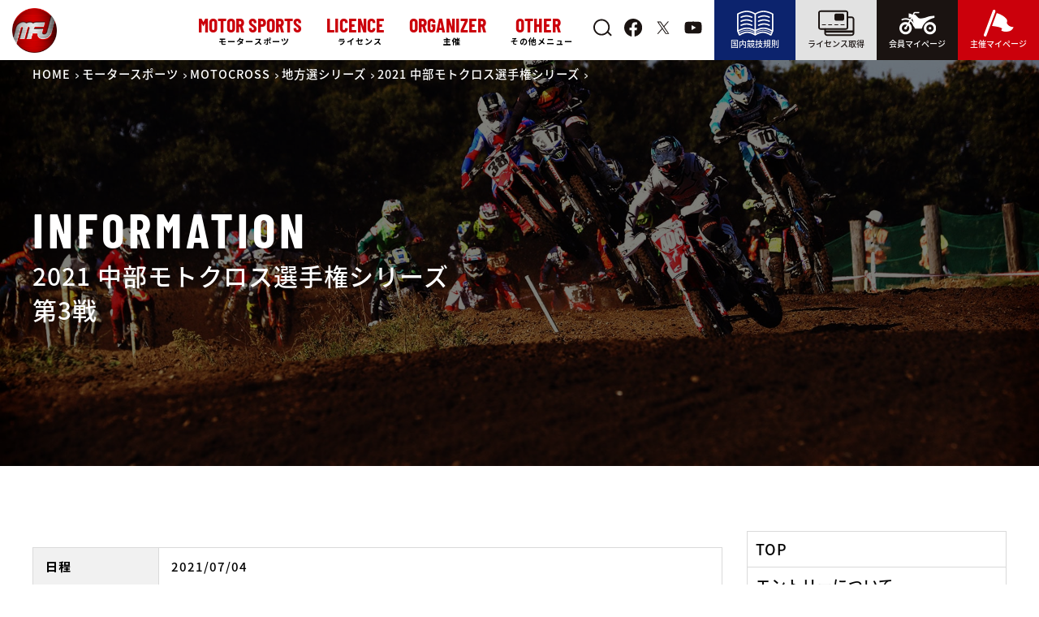

--- FILE ---
content_type: text/html; charset=UTF-8
request_url: https://www.mfj.or.jp/local/2021-mx-chubu/rd3/
body_size: 20331
content:
<!DOCTYPE html>
<html lang="ja">

<head prefix="og:http://ogp.me/ns#">
    <meta charset="UTF-8">
    <meta name="viewport" content="width=device-width, initial-scale=1.0">
    <meta http-equiv="X-UA-Compatible" content="ie=edge">
    
    <meta property="og:title" content="">
    <meta property="og:description" content="">
    <meta property="og:image" content="https://www.mfj.or.jp/wp-content/themes/mfj/img/mfj-ogp.jpg">
    <meta property="og:url" content="https://www.mfj.or.jp/local/2021-mx-chubu/rd3/">

    <meta property="fb:app_id" content="462406879254013">

    <meta name="twitter:card" content="summary_large_image">
    <meta name="twitter:site" content="@MFJoffice">
    <meta name="twitter:title" content="">
    <meta name="twitter:description" content="">
    <meta name="twitter:image" content="https://www.mfj.or.jp/wp-content/themes/mfj/img/mfj-ogp.jpg">




    <link rel="preconnect" href="https://fonts.gstatic.com">
    <meta name="description" content="">    <title>MFJ Online Magazine</title>
<meta name='robots' content='max-image-preview:large' />
<link rel="alternate" type="application/rss+xml" title="MFJ Online Magazine &raquo; フィード" href="https://www.mfj.or.jp/feed/" />
<link rel="alternate" type="application/rss+xml" title="MFJ Online Magazine &raquo; コメントフィード" href="https://www.mfj.or.jp/comments/feed/" />
<link rel='stylesheet' id='wp-block-library-css' href='https://www.mfj.or.jp/wp-includes/css/dist/block-library/style.min.css?ver=6.5.5' type='text/css' media='all' />
<style id='classic-theme-styles-inline-css' type='text/css'>
/*! This file is auto-generated */
.wp-block-button__link{color:#fff;background-color:#32373c;border-radius:9999px;box-shadow:none;text-decoration:none;padding:calc(.667em + 2px) calc(1.333em + 2px);font-size:1.125em}.wp-block-file__button{background:#32373c;color:#fff;text-decoration:none}
</style>
<style id='global-styles-inline-css' type='text/css'>
body{--wp--preset--color--black: #000000;--wp--preset--color--cyan-bluish-gray: #abb8c3;--wp--preset--color--white: #ffffff;--wp--preset--color--pale-pink: #f78da7;--wp--preset--color--vivid-red: #cf2e2e;--wp--preset--color--luminous-vivid-orange: #ff6900;--wp--preset--color--luminous-vivid-amber: #fcb900;--wp--preset--color--light-green-cyan: #7bdcb5;--wp--preset--color--vivid-green-cyan: #00d084;--wp--preset--color--pale-cyan-blue: #8ed1fc;--wp--preset--color--vivid-cyan-blue: #0693e3;--wp--preset--color--vivid-purple: #9b51e0;--wp--preset--gradient--vivid-cyan-blue-to-vivid-purple: linear-gradient(135deg,rgba(6,147,227,1) 0%,rgb(155,81,224) 100%);--wp--preset--gradient--light-green-cyan-to-vivid-green-cyan: linear-gradient(135deg,rgb(122,220,180) 0%,rgb(0,208,130) 100%);--wp--preset--gradient--luminous-vivid-amber-to-luminous-vivid-orange: linear-gradient(135deg,rgba(252,185,0,1) 0%,rgba(255,105,0,1) 100%);--wp--preset--gradient--luminous-vivid-orange-to-vivid-red: linear-gradient(135deg,rgba(255,105,0,1) 0%,rgb(207,46,46) 100%);--wp--preset--gradient--very-light-gray-to-cyan-bluish-gray: linear-gradient(135deg,rgb(238,238,238) 0%,rgb(169,184,195) 100%);--wp--preset--gradient--cool-to-warm-spectrum: linear-gradient(135deg,rgb(74,234,220) 0%,rgb(151,120,209) 20%,rgb(207,42,186) 40%,rgb(238,44,130) 60%,rgb(251,105,98) 80%,rgb(254,248,76) 100%);--wp--preset--gradient--blush-light-purple: linear-gradient(135deg,rgb(255,206,236) 0%,rgb(152,150,240) 100%);--wp--preset--gradient--blush-bordeaux: linear-gradient(135deg,rgb(254,205,165) 0%,rgb(254,45,45) 50%,rgb(107,0,62) 100%);--wp--preset--gradient--luminous-dusk: linear-gradient(135deg,rgb(255,203,112) 0%,rgb(199,81,192) 50%,rgb(65,88,208) 100%);--wp--preset--gradient--pale-ocean: linear-gradient(135deg,rgb(255,245,203) 0%,rgb(182,227,212) 50%,rgb(51,167,181) 100%);--wp--preset--gradient--electric-grass: linear-gradient(135deg,rgb(202,248,128) 0%,rgb(113,206,126) 100%);--wp--preset--gradient--midnight: linear-gradient(135deg,rgb(2,3,129) 0%,rgb(40,116,252) 100%);--wp--preset--font-size--small: 13px;--wp--preset--font-size--medium: 20px;--wp--preset--font-size--large: 36px;--wp--preset--font-size--x-large: 42px;--wp--preset--spacing--20: 0.44rem;--wp--preset--spacing--30: 0.67rem;--wp--preset--spacing--40: 1rem;--wp--preset--spacing--50: 1.5rem;--wp--preset--spacing--60: 2.25rem;--wp--preset--spacing--70: 3.38rem;--wp--preset--spacing--80: 5.06rem;--wp--preset--shadow--natural: 6px 6px 9px rgba(0, 0, 0, 0.2);--wp--preset--shadow--deep: 12px 12px 50px rgba(0, 0, 0, 0.4);--wp--preset--shadow--sharp: 6px 6px 0px rgba(0, 0, 0, 0.2);--wp--preset--shadow--outlined: 6px 6px 0px -3px rgba(255, 255, 255, 1), 6px 6px rgba(0, 0, 0, 1);--wp--preset--shadow--crisp: 6px 6px 0px rgba(0, 0, 0, 1);}:where(.is-layout-flex){gap: 0.5em;}:where(.is-layout-grid){gap: 0.5em;}body .is-layout-flex{display: flex;}body .is-layout-flex{flex-wrap: wrap;align-items: center;}body .is-layout-flex > *{margin: 0;}body .is-layout-grid{display: grid;}body .is-layout-grid > *{margin: 0;}:where(.wp-block-columns.is-layout-flex){gap: 2em;}:where(.wp-block-columns.is-layout-grid){gap: 2em;}:where(.wp-block-post-template.is-layout-flex){gap: 1.25em;}:where(.wp-block-post-template.is-layout-grid){gap: 1.25em;}.has-black-color{color: var(--wp--preset--color--black) !important;}.has-cyan-bluish-gray-color{color: var(--wp--preset--color--cyan-bluish-gray) !important;}.has-white-color{color: var(--wp--preset--color--white) !important;}.has-pale-pink-color{color: var(--wp--preset--color--pale-pink) !important;}.has-vivid-red-color{color: var(--wp--preset--color--vivid-red) !important;}.has-luminous-vivid-orange-color{color: var(--wp--preset--color--luminous-vivid-orange) !important;}.has-luminous-vivid-amber-color{color: var(--wp--preset--color--luminous-vivid-amber) !important;}.has-light-green-cyan-color{color: var(--wp--preset--color--light-green-cyan) !important;}.has-vivid-green-cyan-color{color: var(--wp--preset--color--vivid-green-cyan) !important;}.has-pale-cyan-blue-color{color: var(--wp--preset--color--pale-cyan-blue) !important;}.has-vivid-cyan-blue-color{color: var(--wp--preset--color--vivid-cyan-blue) !important;}.has-vivid-purple-color{color: var(--wp--preset--color--vivid-purple) !important;}.has-black-background-color{background-color: var(--wp--preset--color--black) !important;}.has-cyan-bluish-gray-background-color{background-color: var(--wp--preset--color--cyan-bluish-gray) !important;}.has-white-background-color{background-color: var(--wp--preset--color--white) !important;}.has-pale-pink-background-color{background-color: var(--wp--preset--color--pale-pink) !important;}.has-vivid-red-background-color{background-color: var(--wp--preset--color--vivid-red) !important;}.has-luminous-vivid-orange-background-color{background-color: var(--wp--preset--color--luminous-vivid-orange) !important;}.has-luminous-vivid-amber-background-color{background-color: var(--wp--preset--color--luminous-vivid-amber) !important;}.has-light-green-cyan-background-color{background-color: var(--wp--preset--color--light-green-cyan) !important;}.has-vivid-green-cyan-background-color{background-color: var(--wp--preset--color--vivid-green-cyan) !important;}.has-pale-cyan-blue-background-color{background-color: var(--wp--preset--color--pale-cyan-blue) !important;}.has-vivid-cyan-blue-background-color{background-color: var(--wp--preset--color--vivid-cyan-blue) !important;}.has-vivid-purple-background-color{background-color: var(--wp--preset--color--vivid-purple) !important;}.has-black-border-color{border-color: var(--wp--preset--color--black) !important;}.has-cyan-bluish-gray-border-color{border-color: var(--wp--preset--color--cyan-bluish-gray) !important;}.has-white-border-color{border-color: var(--wp--preset--color--white) !important;}.has-pale-pink-border-color{border-color: var(--wp--preset--color--pale-pink) !important;}.has-vivid-red-border-color{border-color: var(--wp--preset--color--vivid-red) !important;}.has-luminous-vivid-orange-border-color{border-color: var(--wp--preset--color--luminous-vivid-orange) !important;}.has-luminous-vivid-amber-border-color{border-color: var(--wp--preset--color--luminous-vivid-amber) !important;}.has-light-green-cyan-border-color{border-color: var(--wp--preset--color--light-green-cyan) !important;}.has-vivid-green-cyan-border-color{border-color: var(--wp--preset--color--vivid-green-cyan) !important;}.has-pale-cyan-blue-border-color{border-color: var(--wp--preset--color--pale-cyan-blue) !important;}.has-vivid-cyan-blue-border-color{border-color: var(--wp--preset--color--vivid-cyan-blue) !important;}.has-vivid-purple-border-color{border-color: var(--wp--preset--color--vivid-purple) !important;}.has-vivid-cyan-blue-to-vivid-purple-gradient-background{background: var(--wp--preset--gradient--vivid-cyan-blue-to-vivid-purple) !important;}.has-light-green-cyan-to-vivid-green-cyan-gradient-background{background: var(--wp--preset--gradient--light-green-cyan-to-vivid-green-cyan) !important;}.has-luminous-vivid-amber-to-luminous-vivid-orange-gradient-background{background: var(--wp--preset--gradient--luminous-vivid-amber-to-luminous-vivid-orange) !important;}.has-luminous-vivid-orange-to-vivid-red-gradient-background{background: var(--wp--preset--gradient--luminous-vivid-orange-to-vivid-red) !important;}.has-very-light-gray-to-cyan-bluish-gray-gradient-background{background: var(--wp--preset--gradient--very-light-gray-to-cyan-bluish-gray) !important;}.has-cool-to-warm-spectrum-gradient-background{background: var(--wp--preset--gradient--cool-to-warm-spectrum) !important;}.has-blush-light-purple-gradient-background{background: var(--wp--preset--gradient--blush-light-purple) !important;}.has-blush-bordeaux-gradient-background{background: var(--wp--preset--gradient--blush-bordeaux) !important;}.has-luminous-dusk-gradient-background{background: var(--wp--preset--gradient--luminous-dusk) !important;}.has-pale-ocean-gradient-background{background: var(--wp--preset--gradient--pale-ocean) !important;}.has-electric-grass-gradient-background{background: var(--wp--preset--gradient--electric-grass) !important;}.has-midnight-gradient-background{background: var(--wp--preset--gradient--midnight) !important;}.has-small-font-size{font-size: var(--wp--preset--font-size--small) !important;}.has-medium-font-size{font-size: var(--wp--preset--font-size--medium) !important;}.has-large-font-size{font-size: var(--wp--preset--font-size--large) !important;}.has-x-large-font-size{font-size: var(--wp--preset--font-size--x-large) !important;}
.wp-block-navigation a:where(:not(.wp-element-button)){color: inherit;}
:where(.wp-block-post-template.is-layout-flex){gap: 1.25em;}:where(.wp-block-post-template.is-layout-grid){gap: 1.25em;}
:where(.wp-block-columns.is-layout-flex){gap: 2em;}:where(.wp-block-columns.is-layout-grid){gap: 2em;}
.wp-block-pullquote{font-size: 1.5em;line-height: 1.6;}
</style>
<link rel='stylesheet' id='swpm.common-css' href='https://www.mfj.or.jp/wp-content/plugins/simple-membership/css/swpm.common.css?ver=4.0.3' type='text/css' media='all' />
<link rel='stylesheet' id='swpm-form-builder-css-css' href='https://www.mfj.or.jp/wp-content/plugins/swpm-form-builder/css/swpm-form-builder.css?ver=4.9.5' type='text/css' media='all' />
<link rel='stylesheet' id='swpm-jqueryui-css-css' href='https://www.mfj.or.jp/wp-content/plugins/swpm-form-builder/css/smoothness/jquery-ui-1.10.3.min.css?ver=4.9.5' type='text/css' media='all' />
<link rel='stylesheet' id='main-css' href='https://www.mfj.or.jp/wp-content/themes/mfj/css/main.css?ver=1768944471' type='text/css' media='all' />
<script type="text/javascript" src="https://www.mfj.or.jp/wp-includes/js/jquery/jquery.min.js?ver=3.7.1" id="jquery-core-js"></script>
<script type="text/javascript" src="https://www.mfj.or.jp/wp-includes/js/jquery/jquery-migrate.min.js?ver=3.4.1" id="jquery-migrate-js"></script>
<link rel="https://api.w.org/" href="https://www.mfj.or.jp/wp-json/" /><link rel='shortlink' href='https://www.mfj.or.jp/?p=4672' />
<link rel="alternate" type="application/json+oembed" href="https://www.mfj.or.jp/wp-json/oembed/1.0/embed?url=https%3A%2F%2Fwww.mfj.or.jp%2Flocal%2F2021-mx-chubu%2Frd3%2F" />
<link rel="alternate" type="text/xml+oembed" href="https://www.mfj.or.jp/wp-json/oembed/1.0/embed?url=https%3A%2F%2Fwww.mfj.or.jp%2Flocal%2F2021-mx-chubu%2Frd3%2F&#038;format=xml" />
<!-- <meta name="swpm" version="4.9.5" /> -->
   <style type="text/css">
       #close-js-message {
           position: absolute;
           z-index: 0;
           visibility: hidden;
       }
       #js-message-layer {
           position: fixed;
           top: 0;
           left: 0;
           width: 100%;
           height: 100%;
           background-color: rgba(0,0,0,.5);
           z-index: 99;
       }
       #js-message {
            position: fixed;
            top: 50%;
            left: 50%;
            transform: translate(-50%, -50%);
            max-width: 500px;
            z-index: 100;
            background-color: #fff;
            padding: 30px;
            border: none;
            border-radius: 5px;
       }
       #js-message .message {
           font-weight: bold;
       }
       #js-message .label {
           position: absolute;
           text-align: center;
           font-weight: bold;
           top: 15px;
           right: 15px;
           font-size: 1.1rem;
           display: block;
           cursor: pointer;
       }
       input#close-js-message:checked ~ #js-message,
       input#close-js-message:checked ~ #js-message-layer{
           display: none;
       }
   </style>
    <input type="checkbox" id="close-js-message"/>
    <div id="js-message-layer"></div>
    <div id="js-message">
        <label class="label" for="close-js-message">×</label>
        <p class="message">
            javascriptが無効です。<br>
            サイトが正常に動作しない可能性があります。
        </p>        
    </div>
   <script type="text/javascript">
        document.getElementById('js-message').style.display = 'none';
        document.getElementById('js-message-layer').style.display = 'none';
   </script>
    <link rel="icon" href="/wp-content/uploads/2021/12/cropped-favicon-32x32.png" sizes="32x32" />
<link rel="icon" href="/wp-content/uploads/2021/12/cropped-favicon-192x192.png" sizes="192x192" />
<link rel="apple-touch-icon" href="/wp-content/uploads/2021/12/cropped-favicon-180x180.png" />
<meta name="msapplication-TileImage" content="/wp-content/uploads/2021/12/cropped-favicon-270x270.png" />
		<style type="text/css" id="wp-custom-css">
			.mwform-checkbox-field{
    width: 100%;
    margin: 0;
}
.shareSns .icon-twitter a {
    background: rgba(15,20,25,1.00);
}
.form-row__data span{
	text-align:left;
	    display: inline-block;
}
@media (min-width: 768px) {
	    .mfj-information .title {
        white-space: normal;
    }
	    .local-news__items dd {
        display: flex;
        align-items: center;
    }
}
.company_fm {
	display:flex;
}
.form-row .order-form__row .price-row input,
.form-row .order-form__row .amount-row #total-amount{
	pointer-events:none;
}		</style>
		<!-- ## NXS/OG ## --><!-- ## NXSOGTAGS ## --><!-- ## NXS/OG ## -->
        <style>
        /* Barlow Condensed */
        @font-face {
            font-family: 'Barlow Condensed';
            font-style: normal;
            font-weight: 700;
            font-display: swap;
            src: local(''),
                url('https://www.mfj.or.jp/wp-content/themes/mfj/fonts/BarlowCondensed-Bold.woff') format('woff'),
                /* Chrome 6+, Firefox 3.6+, IE 9+, Safari 5.1+ */
                url('https://www.mfj.or.jp/wp-content/themes/mfj/fonts/BarlowCondensed-Bold.woff2') format('woff2');
            /* Chrome 26+, Opera 23+, Firefox 39+ */
        }

        /* Noto Sans Jp 500*/
        @font-face {
            font-family: 'Noto Sans JP';
            font-style: normal;
            font-weight: 500;
            font-display: swap;
            src: local(''),
                url('https://www.mfj.or.jp/wp-content/themes/mfj/fonts/NotoSansJP-Medium.woff') format('woff'),
                /* Chrome 6+, Firefox 3.6+, IE 9+, Safari 5.1+ */
                url('https://www.mfj.or.jp/wp-content/themes/mfj/fonts/NotoSansJP-Medium.woff2') format('woff2');
            /* Chrome 26+, Opera 23+, Firefox 39+ */
        }

        /* Noto Sans Jp 700*/
        @font-face {
            font-family: 'Noto Sans JP';
            font-style: normal;
            font-weight: 900;
            font-display: swap;
            src: local(''),
                url('https://www.mfj.or.jp/wp-content/themes/mfj/fonts/NotoSansJP-Bold.woff') format('woff'),
                /* Chrome 6+, Firefox 3.6+, IE 9+, Safari 5.1+ */
                url('https://www.mfj.or.jp/wp-content/themes/mfj/fonts/NotoSansJP-Bold.woff2') format('woff2');
            /* Chrome 26+, Opera 23+, Firefox 39+ */
        }
    </style>
    <script>
        (function(i, s, o, g, r, a, m) {
            i['GoogleAnalyticsObject'] = r;
            i[r] = i[r] || function() {
                (i[r].q = i[r].q || []).push(arguments)
            }, i[r].l = 1 * new Date();
            a = s.createElement(o),
                m = s.getElementsByTagName(o)[0];
            a.async = 1;
            a.src = g;
            m.parentNode.insertBefore(a, m)
        })(window, document, 'script', 'https://www.google-analytics.com/analytics.js', 'ga');

        ga('create', 'UA-32700285-1', 'auto');
        ga('send', 'pageview');
    </script>
    <!-- Google tag (gtag.js) -->
    <script async src="https://www.googletagmanager.com/gtag/js?id=G-43NZKPM45B"></script>
    <script>
        window.dataLayer = window.dataLayer || [];

        function gtag() {
            dataLayer.push(arguments);
        }
        gtag('js', new Date());
        gtag('config', 'G-43NZKPM45B');
    </script>
            <script>
        (function(PID) {
            var script = document.createElement("script");
            script.src = "https://tracking.sitest.jp/tag?p=" + PID + "&u=" + encodeURIComponent(location.origin + location.pathname + location.search);
            script.async = true;
            document.head.appendChild(script);
        })("p668f3bbdb4cf3");
    </script>
</head>

<body id="body" data-tmpdir="https://www.mfj.or.jp/wp-content/themes/mfj/">
    <svg aria-hidden="true" style="position: absolute; width: 0; height: 0; overflow: hidden;" version="1.1" xmlns="http://www.w3.org/2000/svg" xmlns:xlink="http://www.w3.org/1999/xlink">
        <defs>
            <symbol id="icon-facebook" viewBox="0 0 32 32">
                <path d="M32.195 16.098c0-0 0-0 0-0 0-8.891-7.207-16.098-16.098-16.098s-16.098 7.207-16.098 16.098c0 8.003 5.84 14.642 13.491 15.888l0.093 0.012v-11.25h-4.088v-4.65h4.088v-3.548c0-4.035 2.4-6.263 6.080-6.263 1.286 0.019 2.53 0.133 3.744 0.335l-0.144-0.020v3.962h-2.027c-0.092-0.013-0.198-0.020-0.306-0.020-1.285 0-2.327 1.042-2.327 2.327 0 0.073 0.003 0.146 0.010 0.217l-0.001-0.009v3.020h4.464l-0.714 4.65h-3.75v11.25c7.743-1.26 13.581-7.898 13.583-15.9v-0z"></path>
            </symbol>
            <symbol id="icon-rule" viewBox="0 0 47 32">
                <path d="M43.459 31.972c-0.065 0.017-0.139 0.027-0.215 0.028h-0c-0.001 0-0.001 0-0.002 0-0.184 0-0.355-0.058-0.495-0.157l0.003 0.002c-0.072-0.049-4.829-3.305-9.452-3.305s-9.405 3.272-9.453 3.305c-0.123 0.086-0.274 0.142-0.437 0.152l-0.003 0h-0.054c-0 0-0 0-0 0-0.185 0-0.356-0.058-0.497-0.157l0.003 0.002c-0.072-0.047-4.829-3.302-9.452-3.302s-9.405 3.272-9.453 3.305c-0.137 0.096-0.308 0.154-0.492 0.154-0.077 0-0.151-0.010-0.222-0.029l0.006 0.001c-0.065 0.018-0.14 0.028-0.218 0.028-0.358 0-0.665-0.217-0.796-0.527l-0.002-0.006-2.162-5.189c-0.042-0.098-0.066-0.212-0.066-0.332 0-0.010 0-0.021 0.001-0.031l-0 0.002v-21.587q0-0.033 0-0.065c0.011-0.155 0.061-0.297 0.141-0.417l-0.002 0.003 0.008-0.011 0.005-0.008 0.005-0.007 0.016-0.019c0.054-0.072 0.117-0.133 0.189-0.184l0.003-0.002 0.017-0.012q0.028-0.018 0.056-0.035v0c1.059-0.594 2.33-1.194 3.644-1.709l0.217-0.075c2.438-1.047 5.27-1.696 8.241-1.788l0.035-0.001c2.857 0.080 5.541 0.735 7.967 1.854l-0.126-0.052c1.16 0.505 2.123 1.007 3.049 1.566l-0.114-0.064c0.811-0.495 1.774-0.998 2.771-1.438l0.163-0.064c2.3-1.066 4.984-1.722 7.812-1.801l0.028-0.001c3.007 0.092 5.839 0.741 8.43 1.846l-0.152-0.058c1.531 0.59 2.803 1.19 4.025 1.867l-0.164-0.083q0.029 0.016 0.056 0.035c0.081 0.055 0.15 0.121 0.207 0.197l0.002 0.002 0.009 0.012 0.005 0.007 0.005 0.008 0.008 0.012c0.081 0.118 0.134 0.262 0.146 0.416l0 0.003q0 0.033 0 0.067v21.587c0 0.009 0.001 0.020 0.001 0.030 0 0.12-0.024 0.234-0.068 0.338l0.002-0.006-2.162 5.189c-0.134 0.315-0.441 0.533-0.799 0.533-0.077 0-0.152-0.010-0.223-0.029l0.006 0.001zM43.184 30.064l0.527-1.264c-0.895-0.561-5.479-3.287-9.982-3.287-3.972 0-8 2.116-9.514 3.003v1.068c1.88-1.069 5.45-2.774 9.082-2.774 4.255 0 8.415 2.335 9.887 3.254zM3.518 30.064c1.472-0.919 5.632-3.254 9.887-3.254 3.632 0 7.202 1.705 9.081 2.774v-1.068c-1.514-0.887-5.546-3.004-9.514-3.004-4.507 0-9.081 2.724-9.981 3.287zM41.040 26.416c1.185 0.527 2.172 1.053 3.119 1.639l-0.111-0.064 0.531-1.274q-0.037-0.019-0.073-0.041c-0.053-0.037-5.264-3.324-10.345-3.324-4.279 0-8.632 2.321-9.946 3.084v1.083c0.562-0.315 1.315-0.707 2.203-1.102 2.139-1.026 4.638-1.668 7.276-1.767l0.034-0.001c2.671 0.079 5.174 0.723 7.419 1.814l-0.108-0.047zM2.654 27.991c0.836-0.522 1.823-1.048 2.845-1.509l0.163-0.066c2.139-1.026 4.638-1.667 7.276-1.766l0.034-0.001c2.671 0.079 5.174 0.723 7.419 1.814l-0.108-0.047c0.888 0.395 1.643 0.788 2.203 1.102v-1.082c-1.316-0.762-5.678-3.084-9.946-3.084-5.094 0-10.292 3.287-10.345 3.323q-0.035 0.023-0.073 0.041zM41.935 23.421c1.212 0.518 2.21 1.025 3.171 1.587l-0.133-0.072v-20.093c-1.47-0.762-6.364-3.114-10.846-3.114-4.435 0-8.646 2.313-9.91 3.075v19.652c0.576-0.304 1.315-0.67 2.174-1.038 2.279-1.064 4.939-1.718 7.744-1.797l0.028-0.001c2.833 0.079 5.494 0.734 7.896 1.851l-0.124-0.052zM1.73 24.936c0.829-0.491 1.826-0.998 2.856-1.445l0.182-0.070c2.279-1.065 4.94-1.72 7.745-1.798l0.028-0.001c2.833 0.079 5.493 0.734 7.895 1.851l-0.124-0.052c0.859 0.367 1.598 0.732 2.174 1.038v-19.654c-1.264-0.761-5.475-3.075-9.911-3.075-4.491 0-9.382 2.352-10.846 3.114zM26.902 19.125c-0.058-0.113-0.091-0.246-0.091-0.387 0-0.337 0.192-0.628 0.473-0.771l0.005-0.002c2.133-1.049 4.63-1.708 7.268-1.819l0.038-0.001c2.676 0.112 5.172 0.772 7.416 1.869l-0.11-0.049c0.286 0.145 0.478 0.437 0.478 0.774 0 0.478-0.387 0.865-0.865 0.865-0.141 0-0.274-0.034-0.392-0.094l0.005 0.002c-1.908-0.929-4.137-1.52-6.492-1.637l-0.040-0.002c-2.395 0.116-4.624 0.708-6.634 1.683l0.101-0.044c-0.113 0.057-0.246 0.091-0.386 0.091-0.337 0-0.628-0.192-0.771-0.473l-0.002-0.005zM4.416 19.125c-0.058-0.113-0.091-0.246-0.091-0.387 0-0.337 0.192-0.628 0.473-0.771l0.005-0.002c2.133-1.049 4.63-1.708 7.268-1.819l0.038-0.001c2.676 0.112 5.172 0.772 7.416 1.869l-0.11-0.049c0.282 0.146 0.472 0.436 0.472 0.771 0 0.478-0.387 0.865-0.865 0.865-0.139 0-0.27-0.033-0.386-0.090l0.005 0.002c-1.908-0.929-4.138-1.52-6.492-1.636l-0.040-0.002c-2.394 0.115-4.624 0.707-6.633 1.682l0.101-0.044c-0.113 0.058-0.246 0.091-0.387 0.091-0.337 0-0.628-0.192-0.771-0.473l-0.002-0.005zM41.126 14.322c-1.908-0.929-4.137-1.52-6.492-1.636l-0.040-0.002c-2.394 0.116-4.624 0.708-6.634 1.682l0.101-0.044c-0.111 0.056-0.242 0.088-0.381 0.088-0.478 0-0.865-0.387-0.865-0.865 0-0.334 0.19-0.624 0.467-0.768l0.005-0.002c2.133-1.049 4.63-1.708 7.268-1.819l0.038-0.001c2.676 0.112 5.172 0.772 7.416 1.869l-0.11-0.049c0.286 0.145 0.478 0.437 0.478 0.774 0 0.478-0.387 0.865-0.865 0.865-0.141 0-0.274-0.034-0.392-0.094l0.005 0.002zM18.64 14.322c-1.908-0.929-4.137-1.52-6.491-1.636l-0.040-0.002c-2.394 0.115-4.624 0.707-6.633 1.682l0.101-0.044c-0.113 0.058-0.246 0.091-0.387 0.091-0.478 0-0.865-0.387-0.865-0.865 0-0.337 0.192-0.628 0.473-0.771l0.005-0.002c2.133-1.049 4.63-1.708 7.268-1.819l0.038-0.001c2.676 0.112 5.172 0.772 7.416 1.869l-0.11-0.049c0.289 0.144 0.484 0.438 0.484 0.777 0 0.478-0.387 0.865-0.865 0.865-0.143 0-0.278-0.035-0.397-0.097l0.005 0.002zM41.126 9.133c-1.908-0.929-4.137-1.521-6.491-1.637l-0.040-0.002c-2.394 0.116-4.624 0.708-6.634 1.682l0.101-0.044c-0.119 0.065-0.26 0.104-0.41 0.104-0.478 0-0.865-0.387-0.865-0.865 0-0.346 0.203-0.645 0.497-0.783l0.005-0.002c2.133-1.050 4.63-1.71 7.268-1.82l0.038-0.001c2.676 0.112 5.172 0.772 7.415 1.87l-0.11-0.049c0.295 0.142 0.495 0.439 0.495 0.782 0 0.478-0.387 0.865-0.865 0.865-0.148 0-0.287-0.037-0.409-0.103l0.005 0.002zM18.64 9.133c-1.908-0.929-4.137-1.521-6.491-1.637l-0.040-0.002c-2.394 0.116-4.624 0.708-6.633 1.683l0.101-0.044c-0.117 0.063-0.256 0.1-0.404 0.1-0.478 0-0.865-0.387-0.865-0.865 0-0.343 0.2-0.64 0.49-0.78l0.005-0.002c2.133-1.050 4.629-1.71 7.268-1.821l0.038-0.001c2.676 0.112 5.172 0.772 7.415 1.87l-0.11-0.049c0.299 0.141 0.502 0.439 0.502 0.785 0 0.478-0.387 0.865-0.865 0.865-0.15 0-0.292-0.038-0.415-0.106l0.005 0.002z"></path>
            </symbol>
            <symbol id="icon-licence" viewBox="0 0 46 32">
                <path d="M8.623 25.287h35.893v2.686h-35.893v-2.686z"></path>
                <path d="M9.274 18.57h-4.126c-0.27 0-0.488-0.219-0.488-0.488s0.219-0.488 0.488-0.488v0h4.126c0.27 0 0.488 0.219 0.488 0.488s-0.219 0.488-0.488 0.488v0z"></path>
                <path d="M17.081 18.57h-4.126c-0.27 0-0.488-0.219-0.488-0.488s0.219-0.488 0.488-0.488v0h4.126c0.27 0 0.488 0.219 0.488 0.488s-0.219 0.488-0.488 0.488v0z"></path>
                <path d="M24.889 18.57h-4.127c-0.27 0-0.488-0.219-0.488-0.488s0.219-0.488 0.488-0.488v0h4.127c0.27 0 0.488 0.219 0.488 0.488s-0.219 0.488-0.488 0.488v0z"></path>
                <path d="M32.696 18.57h-4.126c-0.27 0-0.488-0.219-0.488-0.488s0.219-0.488 0.488-0.488v0h4.126c0.27 0 0.488 0.219 0.488 0.488s-0.219 0.488-0.488 0.488v0z"></path>
                <path d="M34.917 24.353h-31.989c-1.618 0-2.929-1.311-2.929-2.929v0-18.495c0-1.618 1.311-2.929 2.929-2.929v0h31.989c1.618 0 2.929 1.311 2.929 2.929v0 18.495c0 1.618-1.311 2.929-2.929 2.929v0zM2.928 1.953c-0.539 0-0.976 0.437-0.976 0.976v0 18.495c0 0.539 0.437 0.976 0.976 0.976v0h31.989c0.539 0 0.976-0.437 0.976-0.976v0-18.495c0-0.539-0.437-0.976-0.976-0.976v0z"></path>
                <path d="M42.106 32h-31.072c-1.87-0.002-3.385-1.518-3.388-3.387v-5.236c0-0.539 0.437-0.976 0.976-0.976s0.976 0.437 0.976 0.976v0 5.236c0.001 0.792 0.643 1.434 1.435 1.435h31.072c0.792-0.001 1.434-0.643 1.434-1.435v-17.58c-0.002-0.791-0.643-1.432-1.434-1.433h-5.237c-0.539 0-0.976-0.437-0.976-0.976s0.437-0.976 0.976-0.976v0h5.237c1.869 0.002 3.384 1.517 3.387 3.385v17.58c-0.002 1.87-1.517 3.385-3.386 3.388h-0z"></path>
                <path d="M22.651 3.886h7.82c1.229 0 2.225 0.996 2.225 2.225v4.653c0 1.229-0.996 2.225-2.225 2.225h-7.82c-1.229 0-2.225-0.996-2.225-2.225v-4.653c0-1.229 0.996-2.225 2.225-2.225z"></path>
            </symbol>
            <symbol id="icon-member" viewBox="0 0 52 32">
                <path d="M50.013 8.277v-2.567c-0.42-0.023-0.911-0.037-1.405-0.037-3.574 0-6.985 0.696-10.105 1.96l0.181-0.065c-6.196 2.39-10.711 1.77-11.33 1.151s-3.452-3.363-3.895-3.717-1.328-1.77-2.301-0.885c-0.15 0.134-0.328 0.24-0.524 0.306l-0.011 0.003 0.988-2.031c0.158-0.32 0.482-0.535 0.856-0.536h5.329c0.513 0 0.478-0.417 0.478-0.93s0.035-0.93-0.478-0.93h-5.33c-0 0-0 0-0.001 0-1.105 0-2.061 0.638-2.52 1.566l-0.007 0.016-1.222 2.514c-1.498-1.106-3.354-1.811-5.367-1.924l-0.026-0.001v6.196s2.135-0.195 3.431-0.412l-1.5 2.525c-1.76-1.002-3.868-1.593-6.113-1.593-2.311 0-4.476 0.626-6.335 1.717l0.059-0.032 0.585 1.761c1.245-0.662 2.705-1.099 4.255-1.217l0.037-0.002c0.378-0.045 0.815-0.071 1.258-0.071 1.888 0 3.668 0.468 5.228 1.293l-0.061-0.029-1.71 2.879c-1.073-0.501-2.33-0.794-3.655-0.794-4.867 0-8.813 3.946-8.813 8.813s3.946 8.813 8.813 8.813c4.867 0 8.813-3.946 8.813-8.813 0-2.793-1.299-5.283-3.327-6.898l-0.018-0.014 1.63-2.748c1.795 1.795 3.153 4.027 3.9 6.523l0.028 0.11c0.033 0.098 1.19 1.091 1.195 1.196l0.147-0.32c0.151 2.838 2.375 2.887 2.375 2.887h8.321c3.187-12.125 16.022-15.046 18.147-15.666zM14.075 23.192c0 0.005 0 0.011 0 0.018 0 2.919-2.366 5.285-5.285 5.285s-5.285-2.366-5.285-5.285c0-2.919 2.366-5.285 5.285-5.285 0.662 0 1.295 0.122 1.879 0.344l-0.036-0.012-1.853 3.121c-1.013 0.004-1.832 0.826-1.832 1.84 0 1.016 0.824 1.84 1.84 1.84s1.84-0.824 1.84-1.84c0-0.22-0.038-0.43-0.109-0.625l0.004 0.013 1.918-3.227c1.008 0.958 1.636 2.309 1.636 3.806 0 0.003 0 0.006 0 0.010v-0zM17.009 11.681l1.366-2.296c0.645 1.666 1.281 3.745 1.785 5.875l0.069 0.346c-0.823-1.55-1.903-2.855-3.196-3.907l-0.023-0.018z"></path>
                <path d="M43.595 14.385c-4.864 0-8.807 3.943-8.807 8.807s3.943 8.807 8.807 8.807c4.864 0 8.807-3.943 8.807-8.807v0c0-4.864-3.943-8.807-8.807-8.807v0zM43.595 28.459c-2.909 0-5.267-2.358-5.267-5.267s2.358-5.267 5.267-5.267c2.909 0 5.267 2.358 5.267 5.267v0c0 2.909-2.358 5.267-5.267 5.267v0z"></path>
                <path d="M43.595 21.378c-1.002 0-1.814 0.812-1.814 1.814s0.812 1.814 1.814 1.814c1.002 0 1.814-0.812 1.814-1.814v0c0-1.002-0.812-1.814-1.814-1.814v0z"></path>
            </symbol>
            <symbol id="icon-organizer" viewBox="0 0 36 32">
                <path d="M15.532 4.033c4.126 0.714 13.611 6.083 12.343 10.005l-0.363 1.7s1.718 5.108 8.062 4.929c-1.269 4.1-4.751 5.341-9.011 5.588-6.44-0.371-5.567-2.212-5.567-2.212s5.313-2.823-11.171-4.678z"></path>
                <path d="M1.669 32c-0.922-0-1.669-0.748-1.669-1.67 0-0.209 0.038-0.409 0.108-0.593l-0.004 0.011 10.673-28.663c0.243-0.64 0.852-1.087 1.565-1.087 0.922 0 1.67 0.748 1.67 1.67 0 0.209-0.039 0.41-0.109 0.595l0.004-0.011-10.675 28.661c-0.243 0.64-0.851 1.087-1.563 1.087h-0z"></path>
            </symbol>
            <symbol id="icon-search" viewBox="0 0 35 32">
                <path d="M15.339 30.679c-8.471 0-15.339-6.867-15.339-15.339s6.867-15.339 15.339-15.339c8.471 0 15.339 6.867 15.339 15.339v0c-0.010 8.467-6.872 15.329-15.338 15.339h-0.001zM15.339 2.923c-6.858 0-12.417 5.559-12.417 12.417s5.559 12.417 12.417 12.417c6.858 0 12.417-5.559 12.417-12.417v0c-0.008-6.855-5.563-12.409-12.416-12.417h-0.001z"></path>
                <path d="M24.754 24.243l2.066-2.066 7.757 7.757-2.066 2.066-7.757-7.757z"></path>
            </symbol>
            <symbol id="icon-twitter" viewBox="0 0 32 32">
                <path d="M18.534 14.176l9.993-11.616h-2.368l-8.677 10.085-6.93-10.085h-7.992l10.479 15.251-10.479 12.18h2.368l9.162-10.651 7.319 10.651h7.992l-10.867-15.816zM15.291 17.946l-1.062-1.518-8.448-12.084h3.638l16.742 23.942h-3.633l-7.237-10.34z"></path>
            </symbol>
            <symbol id="icon-facebook_logo" viewBox="0 0 32 32">
                <path d="M13.582 32v0c-7.744-1.259-13.583-7.898-13.583-15.901 0-8.891 7.208-16.099 16.099-16.099s16.099 7.208 16.099 16.099c0 8.003-5.84 14.642-13.49 15.889l-0.093 0.012v-11.25h3.751l0.714-4.653h-4.467v-3.020c-0.002-0.035-0.003-0.076-0.003-0.117 0-0.613 0.212-1.177 0.567-1.622l-0.004 0.005c0.471-0.486 1.131-0.787 1.86-0.787 0.071 0 0.141 0.003 0.211 0.008l-0.009-0.001h2.030v-3.962c-1.070-0.182-2.314-0.295-3.581-0.314l-0.019-0c-0.085-0.004-0.184-0.007-0.284-0.007-1.599 0-3.054 0.618-4.139 1.628l0.004-0.003c-1.036 1.132-1.67 2.646-1.67 4.309 0 0.118 0.003 0.235 0.009 0.351l-0.001-0.016v3.546h-4.088v4.653h4.087v11.25z"></path>
            </symbol>
            <symbol id="icon-hatena_logo" viewBox="0 0 38 32">
                <path d="M23.173 17.134c-1.339-1.428-3.219-2.335-5.311-2.393l-0.011-0c1.749-0.373 3.257-1.235 4.419-2.433l0.002-0.002c0.866-1.079 1.389-2.465 1.389-3.973 0-0.122-0.003-0.243-0.010-0.364l0.001 0.017c0.001-0.039 0.001-0.086 0.001-0.132 0-1.35-0.346-2.62-0.953-3.725l0.020 0.040c-0.65-1.111-1.568-2.001-2.667-2.6l-0.036-0.018c-1.068-0.575-2.309-0.999-3.624-1.202l-0.065-0.008c-1.86-0.226-4.013-0.355-6.197-0.355-0.479 0-0.957 0.006-1.433 0.019l0.070-0.001h-8.768v31.986h9.040c0.356 0.008 0.775 0.012 1.195 0.012 2.347 0 4.662-0.138 6.937-0.405l-0.276 0.026c1.501-0.21 2.859-0.65 4.098-1.286l-0.072 0.034c1.313-0.69 2.366-1.72 3.064-2.975l0.019-0.038c0.684-1.253 1.086-2.744 1.086-4.329 0-0.067-0.001-0.133-0.002-0.2l0 0.010c0.007-0.126 0.011-0.274 0.011-0.422 0-2.017-0.729-3.864-1.938-5.291l0.010 0.012zM8.109 7.082h1.873q3.252 0 4.364 0.732c0.687 0.516 1.127 1.329 1.127 2.245 0 0.102-0.005 0.202-0.016 0.302l0.001-0.012c0.008 0.075 0.012 0.163 0.012 0.252 0 0.921-0.479 1.73-1.202 2.192l-0.010 0.006c-0.789 0.48-2.266 0.704-4.421 0.704h-1.732v-6.42zM15.542 25.426c-0.858 0.521-2.32 0.774-4.378 0.774h-3.055v-6.969h3.182c2.112 0 3.576 0.267 4.35 0.8 0.734 0.587 1.199 1.483 1.199 2.487 0 0.116-0.006 0.23-0.018 0.343l0.001-0.014c0.012 0.095 0.019 0.204 0.019 0.316 0 0.967-0.523 1.812-1.302 2.268l-0.012 0.007z"></path>
                <path d="M34.351 23.891c-2.239 0-4.054 1.815-4.054 4.054s1.815 4.054 4.054 4.054c2.239 0 4.054-1.815 4.054-4.054v0c0-2.239-1.815-4.054-4.054-4.054v0z"></path>
                <path d="M30.831 0h7.039v21.331h-7.039v-21.331z"></path>
            </symbol>
            <symbol id="icon-line_logo" viewBox="0 0 34 32">
                <path d="M15.868 32v0c-0.013 0.001-0.028 0.002-0.044 0.002-0.161 0-0.306-0.068-0.408-0.177l-0-0c-0.088-0.165-0.14-0.362-0.14-0.57 0-0.129 0.020-0.254 0.057-0.371l-0.002 0.009 0.006-0.038c0.042-0.253 0.24-1.44 0.24-1.44 0.042-0.195 0.066-0.42 0.066-0.65 0-0.31-0.044-0.61-0.125-0.893l0.006 0.023c-0.186-0.462-0.907-0.705-1.48-0.828-2.082-0.272-3.972-0.834-5.719-1.65l0.119 0.050c-1.712-0.791-3.181-1.794-4.457-3l0.008 0.007c-1.202-1.132-2.188-2.476-2.902-3.976l-0.034-0.080c-0.667-1.405-1.057-3.052-1.058-4.791v-0c0-7.514 7.533-13.627 16.792-13.627s16.792 6.113 16.792 13.627c0 0.014 0 0.030 0 0.047 0 1.545-0.327 3.014-0.914 4.342l0.027-0.069c-0.709 1.566-1.619 2.909-2.718 4.072l0.006-0.007c-2.135 2.286-4.51 4.301-7.099 6.021l-0.146 0.091c-1.713 1.255-3.659 2.462-5.697 3.518l-0.25 0.118c-0.27 0.131-0.584 0.217-0.916 0.24l-0.008 0zM23.286 10c-0 0-0.001 0-0.001 0-0.088 0-0.168 0.035-0.226 0.092l-0.006 0.006c-0.056 0.058-0.090 0.137-0.090 0.225 0 0 0 0 0 0v-0 7.316c0 0 0 0 0 0.001 0 0.088 0.035 0.167 0.091 0.226l0.005 0.005 0.005 0.004c0.058 0.057 0.137 0.092 0.225 0.092 0 0 0.001 0 0.001 0h4.706c0.18-0 0.326-0.147 0.326-0.327 0 0 0 0 0 0v0-1.178c0 0 0 0 0 0 0-0.18-0.146-0.327-0.326-0.327h-3.2v-1.237h3.2c0.18-0 0.326-0.147 0.326-0.327 0 0 0 0 0 0v0-1.177c0 0 0 0 0 0 0-0.18-0.146-0.327-0.326-0.327h-3.2v-1.237h3.2c0.18-0 0.326-0.147 0.326-0.327 0 0 0 0 0 0v0-1.182c0 0 0 0 0 0 0-0.18-0.146-0.327-0.326-0.327h-4.71zM16.685 13.298v0l3.36 4.534c0.022 0.031 0.049 0.058 0.079 0.079l0.001 0.001c0.006 0.004 0.012 0.009 0.019 0.012l0.001 0 0.010 0.005 0.015 0.008h0.005l0.012 0.005h0.010l0.022 0.007h0.005c0.024 0.007 0.051 0.011 0.080 0.011h1.185c0 0 0 0 0 0 0.18 0 0.327-0.146 0.327-0.326v-7.314c-0-0.18-0.147-0.326-0.327-0.326 0 0 0 0 0 0h-1.178c0 0 0 0 0 0-0.18 0-0.327 0.146-0.327 0.326v4.347l-3.353-4.528c-0.007-0.011-0.015-0.021-0.023-0.030l0 0-0.015-0.016-0.010-0.010-0.018-0.014-0.009-0.006-0.013-0.009-0.010-0.006-0.018-0.010-0.010-0.005-0.015-0.007h-0.010l-0.019-0.006h-1.28c0 0 0 0 0 0-0.18 0-0.327 0.146-0.327 0.326v7.292c0 0.18 0.147 0.326 0.327 0.326 0 0 0 0 0 0h1.178c0 0 0 0 0 0 0.18 0 0.327-0.146 0.327-0.326v-4.345zM12.205 10c0 0 0 0 0 0-0.18 0-0.327 0.146-0.327 0.326v7.314c0 0.18 0.147 0.326 0.327 0.326 0 0 0 0 0 0h1.178c0 0 0 0 0 0 0.18 0 0.327-0.146 0.327-0.326v-7.32c-0-0.18-0.147-0.326-0.327-0.326 0 0 0 0 0 0v0zM5.838 10c-0.181 0-0.327 0.146-0.327 0.327v0 7.316c0 0.086 0.034 0.164 0.089 0.223l0.009 0.009c0.058 0.056 0.138 0.091 0.226 0.091h4.706c0.18-0 0.326-0.147 0.326-0.327 0 0 0 0 0 0v0-1.178c0 0 0 0 0 0 0-0.18-0.146-0.327-0.326-0.327h-3.2v-5.814c0-0.181-0.146-0.327-0.327-0.327v0z"></path>
            </symbol>
            <symbol id="icon-twitter_logo" viewBox="0 0 39 32">
                <path d="M18.534 14.176l9.993-11.616h-2.368l-8.677 10.085-6.93-10.085h-7.992l10.479 15.251-10.479 12.18h2.368l9.162-10.651 7.319 10.651h7.992l-10.867-15.816zM15.291 17.946l-1.062-1.518-8.448-12.084h3.638l16.742 23.942h-3.633l-7.237-10.34z"></path>
            </symbol>
            <symbol id="icon-youtube" viewBox="0 0 45 32">
                <path stroke-linejoin="miter" stroke-linecap="butt" stroke-miterlimit="10" stroke-width="1.8217" d="M22.467 31.089c-0.135 0-13.519-0.011-16.843-0.9-1.863-0.512-3.3-1.95-3.804-3.775l-0.009-0.038c-0.573-3.019-0.901-6.493-0.901-10.042 0-0.117 0-0.235 0.001-0.352l-0 0.018c-0.001-0.102-0.001-0.222-0.001-0.342 0-3.55 0.328-7.023 0.955-10.39l-0.054 0.349c0.515-1.86 1.952-3.294 3.775-3.797l0.038-0.009c3.323-0.889 16.709-0.9 16.843-0.9s13.519 0.011 16.843 0.9c1.862 0.513 3.298 1.949 3.802 3.773l0.009 0.038c0.573 3.019 0.901 6.492 0.901 10.042 0 0.12-0 0.24-0.001 0.36l0-0.018c0.001 0.101 0.001 0.221 0.001 0.341 0 3.55-0.328 7.023-0.955 10.391l0.054-0.349c-0.513 1.862-1.949 3.298-3.773 3.802l-0.038 0.009c-3.325 0.878-16.709 0.889-16.843 0.889zM18.155 9.533v12.934l11.2-6.465z"></path>
            </symbol>
        </defs>
    </svg>
    <header class="top" id="head">
        <a class="top__logo" href="https://www.mfj.or.jp">
            <!--<img class="top__logo--image" width="186" height="46" src="https://www.mfj.or.jp/wp-content/themes/mfj/img/logo.svg" alt="MFJ Mortorcycle Federation of Japan">-->
            <img class="top__logo--image" width="55" height="55" src="https://www.mfj.or.jp/wp-content/themes/mfj/img/logo2021-sp.png" srcset="https://www.mfj.or.jp/wp-content/themes/mfj/img/logo2021.png 2x" alt="mfj">
        </a>
        <nav class="top__navi">
            <ul class="top__navi--menu global" id="hamburgerMenu">
                <li class="global__item">
                    <a class="global__link" href="https://www.mfj.or.jp/motosports"><span class="global__link--en">MOTOR SPORTS</span><span class="global__link--ja">モータースポーツ</span></a>
                    <button class="global__link"><span class="global__link--en">MOTOR SPORTS</span><span class="global__link--ja">モータースポーツ</span></button>
                    <ul class="child-menu">
                        <li class="child-menu__item parent">
                            <a class="child-menu__link" href="https://www.mfj.or.jp/motosports">モータースポーツ</a>
                        </li>

                        <li class="child-menu__item">
                            <a class="child-menu__link" href="https://www.mfj.or.jp/schedule">スケジュール</a>
                            <ul class="grandchild-menu">
                                <li class="grandchild-menu__item"><a class="grandchild-menu__link" href="https://www.mfj.or.jp/race-calendar">主要レースカレンダー</a></li>
                                <li class="grandchild-menu__item"><a class="grandchild-menu__link" href="https://www.ms-event.net/mfjevent/">MFJイベント検索</a></li>
                            </ul>
                        </li>

                        <li class="child-menu__item">
                            <a class="child-menu__link" href="https://www.mfj.or.jp/motosports/roadrace">ロードレース</a>
                            <ul class="grandchild-menu">
                                <li class="grandchild-menu__item"><a class="grandchild-menu__link" href="https://www.mfj.or.jp/national/2026-mfj-all-japan-roadrace-championship/">全日本</a></li>
                                <li class="grandchild-menu__item"><a class="grandchild-menu__link" href="https://www.mfj.or.jp/national/2026-roadrace-major-compertitions/">主要競技会</a></li>
                                <li class="grandchild-menu__item"><a class="grandchild-menu__link" href="https://www.mfj.or.jp/motosports/roadrace/local-championship/">地方選手権</a></li>
                                <li class="grandchild-menu__item"><a class="grandchild-menu__link" href="https://www.mfj.or.jp/motosports-host/rd">施設・主催者</a></li>
                            </ul>
                        </li>
                        <li class="child-menu__item">
                            <a class="child-menu__link" href="https://www.mfj.or.jp/motosports/motocross">モトクロス</a>
                            <ul class="grandchild-menu">
                                <li class="grandchild-menu__item"><a class="grandchild-menu__link" href="https://www.mfj.or.jp/national/2026-mx-all-japan/">全日本</a></li>
                                <li class="grandchild-menu__item"><a class="grandchild-menu__link" href="https://www.mfj.or.jp/national/2026-mx-major-competitions/">主要競技会</a></li>
                                <li class="grandchild-menu__item"><a class="grandchild-menu__link" href="https://www.mfj.or.jp/motosports/motocross/local-championship/">地方選手権</a></li>
                                <li class="grandchild-menu__item"><a class="grandchild-menu__link" href="https://www.mfj.or.jp/motosports-host/mx">施設・主催者</a></li>
                            </ul>
                        </li>
                        <li class="child-menu__item">
                            <a class="child-menu__link" href="https://www.mfj.or.jp/motosports/trial">トライアル</a>
                            <ul class="grandchild-menu">
                                <li class="grandchild-menu__item"><a class="grandchild-menu__link" href="https://www.mfj.or.jp/national/2026-tr-all-japan/">全日本</a></li>
                                <li class="grandchild-menu__item"><a class="grandchild-menu__link" href="https://www.mfj.or.jp/national/2026-%e3%83%88%e3%83%a9%e3%82%a4%e3%82%a2%e3%83%ab%e4%b8%bb%e8%a6%81%e7%ab%b6%e6%8a%80%e4%bc%9a/">主要競技会</a></li>
                                <li class="grandchild-menu__item"><a class="grandchild-menu__link" href="https://www.mfj.or.jp/motosports/trial/local-championship/">地方選手権</a></li>
                                <li class="grandchild-menu__item"><a class="grandchild-menu__link" href="https://www.mfj.or.jp/motosports-host/tr">施設・主催者</a></li>
                            </ul>
                        </li>
                        <li class="child-menu__item">
                            <a class="child-menu__link" href="https://www.mfj.or.jp/motosports/enduro">エンデューロ</a>
                            <ul class="grandchild-menu">
                                <li class="grandchild-menu__item"><a class="grandchild-menu__link" href="https://www.mfj.or.jp/national/2026-ed-all-japan/">全日本</a></li>
                                <li class="grandchild-menu__item"><a class="grandchild-menu__link" href="https://www.mfj.or.jp/national/2026-%e3%82%a8%e3%83%b3%e3%83%87%e3%83%a5%e3%83%bc%e3%83%ad%e4%b8%bb%e8%a6%81%e7%ab%b6%e6%8a%80%e4%bc%9a/">主要競技会</a></li>
                                <li class="grandchild-menu__item"><a class="grandchild-menu__link" href="https://www.mfj.or.jp/motosports/enduro/local-championship/">地方選手権</a></li>
                                <li class="grandchild-menu__item"><a class="grandchild-menu__link" href="https://www.mfj.or.jp/motosports-host/ed">施設・主催者</a></li>
                            </ul>
                        </li>
                        <li class="child-menu__item">
                            <a class="child-menu__link" href="https://www.mfj.or.jp/motosports/super-moto">スーパーモト</a>
                            <ul class="grandchild-menu">
                                <li class="grandchild-menu__item"><a class="grandchild-menu__link" href="https://www.mfj.or.jp/national/2026-sm-all-japan/">全日本</a></li>
                                                                <li class="grandchild-menu__item"><a class="grandchild-menu__link" href="https://www.mfj.or.jp/local/2026-sm-local/">地方選手権</a></li>
                                <li class="grandchild-menu__item"><a class="grandchild-menu__link" href="https://www.mfj.or.jp/motosports-host/sm">施設・主催者</a></li>
                            </ul>
                        </li>
                        <li class="child-menu__item">
                            <a class="child-menu__link" href="https://www.mfj.or.jp/motosports/snowmobile">スノークロス</a>
                            <ul class="grandchild-menu">
                                <li class="grandchild-menu__item"><a class="grandchild-menu__link" href="https://www.mfj.or.jp/national/2026-sx-all-japan/">全日本</a></li>
                                <li class="grandchild-menu__item"><a class="grandchild-menu__link" href="https://www.mfj.or.jp/motosports-host/sn">施設・主催者</a></li>
                            </ul>
                        </li>
                        <li class="child-menu__item">
                            <a class="child-menu__link" href="https://www.mfj.or.jp/ranking">ランキング</a>
                        </li>
                        <li class="child-menu__item">
                            <a class="child-menu__link" href="/rule-type/japan/">国内競技規則</a>
                            <ul class="grandchild-menu">
                                <li class="grandchild-menu__item"><a class="grandchild-menu__link" href="https://www.mfj.or.jp/rule/common/">国内競技規則 総則</a></li>
                                <li class="grandchild-menu__item"><a class="grandchild-menu__link" href="https://www.mfj.or.jp/rule/roadrace/">ロードレース</a></li>
                                <li class="grandchild-menu__item"><a class="grandchild-menu__link" href="https://www.mfj.or.jp/rule/motocross/">モトクロス</a></li>
                                <li class="grandchild-menu__item"><a class="grandchild-menu__link" href="https://www.mfj.or.jp/rule/trial/">トライアル</a></li>
                                <li class="grandchild-menu__item"><a class="grandchild-menu__link" href="https://www.mfj.or.jp/rule/enduro/">エンデューロ</a></li>
                                <li class="grandchild-menu__item"><a class="grandchild-menu__link" href="https://www.mfj.or.jp/rule/super-moto/">スーパーモト</a></li>
                                <li class="grandchild-menu__item"><a class="grandchild-menu__link" href="https://www.mfj.or.jp/rule/snowmobile/">スノークロス</a></li>
                                <li class="grandchild-menu__item"><a class="grandchild-menu__link" href="https://www.mfj.or.jp/rule/past-year/">過去年度規則書</a></li>
                            </ul>
                        </li>
                        <li class="child-menu__item">
                                                        <a class="child-menu__link" href="https://www.mfj.or.jp/rule/fim-sports-rules/">FIM競技規則</a>
                        </li>
                </li>
                <li class="child-menu__item">
                    <a class="child-menu__link" href="https://www.mfj.or.jp/authorized">公認車両・部品・用品</a>
                </li>
                <li class="child-menu__item">
                    <a class="child-menu__link" href="https://www.mfj.or.jp/movie">MOVIE</a>
                </li>
                <li class="child-menu__item">
                    <a class="child-menu__link" href="https://www.mfj.or.jp/broadcast">レース配信・放送</a>
                </li>
                <li class="child-menu__item">
                    <a style="font-size:.9em" class="child-menu__link" href="https://www.mfj.or.jp/motosports/lets-start-mcs">始めようモータースポーツ</a>
                    <ul class="grandchild-menu">
                        <li class="grandchild-menu__item"><a class="grandchild-menu__link" href="https://www.mfj.or.jp/2024/04/04/53038/">親子バイク祭り</a></li>
                        <li class="grandchild-menu__item"><a class="grandchild-menu__link" href="https://www.mfj.or.jp/motosports/lets-start-mcs/enjoy_bikerace">エンジョイ！<br>バイクレース</a></li>
                        <li class="grandchild-menu__item"><a class="grandchild-menu__link" href="https://www.mfj.or.jp/motosports/lets-start-mcs/trialportal">はじめまして、<br>トライアル</a></li>
                    </ul>
                </li>
                <li class="child-menu__item">
                    <a class="child-menu__link" href="https://www.mfj.or.jp/motosports/promotion-development">MFJ普及・育成事業</a>
                    <ul class="grandchild-menu">
                        <li class="grandchild-menu__item"><a class="grandchild-menu__link" href="https://www.mfj.or.jp/motosports/rdacademy">ロードレースアカデミー</a></li>
                        <!-- li class="grandchild-menu__item"><a class="grandchild-menu__link" href="https://www.motoladies.jp/" target="_blank" rel="noopener noreferrer">MOTO LADIES</a></li -->
                    </ul>
                </li>
                <li class="child-menu__item">
                    <a class="child-menu__link" href="https://www.mfj.or.jp/motosports/rider-safety">RIDER SAFETY</a>
                </li>
                <li class="child-menu__item">
                    <a class="child-menu__link" href="https://www.mfj.or.jp/motosports/anti-doping">アンチドーピング</a>
                </li>
                <li class="child-menu__item">
                    <a class="child-menu__link" href="https://www.mfj.or.jp/motosports/sustainability">MFJ持続可能性方針</a>
                </li>
            </ul>
            </li>
            <li class="global__item">
                <a class="global__link" href="https://www.mfj.or.jp/licence"><span class="global__link--en">LICENCE</span><span class="global__link--ja">ライセンス</span></a>
                <button class="global__link"><span class="global__link--en">LICENCE</span><span class="global__link--ja">ライセンス</span></button>
                <ul class="child-menu">
                    <li class="child-menu__item parent">
                        <a class="child-menu__link" href="https://www.mfj.or.jp/licence">ライセンス</a>
                    </li>
                    <li class="child-menu__item">
                        <a class="child-menu__link" href="https://www.mfj.or.jp/cbt">MFJライセンスWEB講習</a>
                    </li>
                    <li class="child-menu__item">
                        <a class="child-menu__link" href="https://www.mfj.or.jp/licence/for-applicants">MFJライセンスについて</a>
                        <ul class="grandchild-menu">
                            <li class="grandchild-menu__item"><a class="grandchild-menu__link" href="https://www.mfj.or.jp/licence/kind-terms">種類と取得条件</a></li>
                            <li class="grandchild-menu__item"><a class="grandchild-menu__link" href="https://www.mfj.or.jp/licence/for-applicants/license-lecture">ライセンス取得講習会</a></li>
                            <li class="grandchild-menu__item"><a class="grandchild-menu__link" href="https://www.mfj.or.jp/licence/price">ライセンス料金</a></li>
                            <!-- <li class="grandchild-menu__item"><a class="grandchild-menu__link" href="https://www.mfj.or.jp/licence/license-use">使用方法</a></li> -->
                            <!-- <li class="grandchild-menu__item"><a class="grandchild-menu__link" href="https://www.mfj.or.jp/licence/about-application">申請方法</a></li> -->
                        </ul>
                    </li>
                    <li class="child-menu__item">
                        <a class="child-menu__link" href="https://www.mfj.or.jp/licence/for-licensees">MFJライセンス手続き</a>
                        <ul class="grandchild-menu">
                            <!-- <li class="grandchild-menu__item"><a class="grandchild-menu__link" href="https://www.mfj.or.jp/licence/continuation">継続ご案内</a></li> -->
                            <!-- <li class="grandchild-menu__item"><a class="grandchild-menu__link" href="https://www.mfj.or.jp/licence/reissue">再発行ご案内</a></li> -->
                            <li class="grandchild-menu__item"><a class="grandchild-menu__link" href="https://mfj-members.jp/login">会員マイページ</a></li>
                        </ul>
                    </li>
                    <li class="child-menu__item">
                        <a class="child-menu__link" href="https://www.mfj.or.jp/licence/licence-fim">FIMライセンス申請方法</a>
                        <ul class="grandchild-menu">
                            <li class="grandchild-menu__item"><a class="grandchild-menu__link" href="https://www.mfj.or.jp/licence/licence-fim/fim-form/">FIMライセンス<br>申請フォーム</a></li>
                            <li class="grandchild-menu__item"><a class="grandchild-menu__link" href="https://www.mfj.or.jp/licence/licence-fim/endurance-licence/">FIM耐久ライセンス<br>申請フォーム</a></li>
                            <li class="grandchild-menu__item"><a class="grandchild-menu__link" href="https://www.mfj.or.jp/licence/licence-fim/transferring-sporting-nationality/">スポーツ国籍移籍<br>申請フォーム</a></li>
                        </ul>
                    </li>
                    <li class="child-menu__item">
                        <a class="child-menu__link" href="https://www.mfj.or.jp/licence/club">クラブについて</a>
                        <ul class="grandchild-menu">
                            <li class="grandchild-menu__item"><a class="grandchild-menu__link" href="https://www.mfj.or.jp/licence/club/continuation-club/">クラブ継続のご案内</a></li>
                            <li class="grandchild-menu__item"><a class="grandchild-menu__link" href="https://mfj-members.jp/clogin">クラブマイページ<br>ログイン</a></li>
                            <li class="grandchild-menu__item"><a class="grandchild-menu__link" href="https://mfj-members.jp/club_regist/add">クラブ新規登録</a></li>
                        </ul>
                    </li>
                    <li class="child-menu__item">
                        <a class="child-menu__link" href="https://www.mfj.or.jp/licence#download">各種申請書ダウンロード</a>
                        <ul class="grandchild-menu">
                            <li class="grandchild-menu__item"><a class="grandchild-menu__link" href="https://www.mfj.or.jp/individual-document/">ライセンス申請書<br>個人情報変更 / 修正届出書</a></li>
                            <li class="grandchild-menu__item"><a class="grandchild-menu__link" href="https://www.mfj.or.jp/registration-document/">クラブ登録申請書 </a></li>
                            <li class="grandchild-menu__item"><a class="grandchild-menu__link" href="https://www.mfj.or.jp/promotion-document/">昇格・降格申請書</a></li>
                            <li class="grandchild-menu__item"><a class="grandchild-menu__link" href="https://www.mfj.or.jp/minors-document/">未成年者の競技参加承諾書</a></li>
                            <li class="grandchild-menu__item"><a class="grandchild-menu__link" href="https://www.mfj.or.jp/insurance-document/">スポーツ安全保険書類</a></li>
                            <li class="grandchild-menu__item"><a class="grandchild-menu__link" href="https://www.mfj.or.jp/school-absenteeism-document/">学校公欠文書請求書式</a></li>
                            <li class="grandchild-menu__item"><a class="grandchild-menu__link" href="https://www.mfj.or.jp/medical-passport-document/">メディカルパスポート</a></li>
                            <li class="grandchild-menu__item"><a class="grandchild-menu__link" href="https://www.mfj.or.jp/kyusei/">旧姓使用申請書</a></li>
                        </ul>
                    </li>
                    <li class="child-menu__item">
                        <a class="child-menu__link" href="https://www.mfj.or.jp/licence/insurance/">スポーツ安全保険</a>
                        <ul class="grandchild-menu">
                            <li class="grandchild-menu__item"><a class="grandchild-menu__link" href="https://www.mfj.or.jp/licence/insurance/hoken-syougai/">傷害保険について</a></li>
                            <li class="grandchild-menu__item"><a class="grandchild-menu__link" href="https://www.mfj.or.jp/licence/insurance/hoken-sousai/">突然死葬祭費用保険</a></li>
                            <li class="grandchild-menu__item"><a class="grandchild-menu__link" href="https://www.mfj.or.jp/licence/insurance/hoken-qa/">よくあるお問い合わせ</a></li>
                        </ul>
                    </li>
                    <li class="child-menu__item">
                        <a class="child-menu__link" href="https://www.mfj.or.jp/licence/benefits">会員特典</a>
                    </li>
                    <li class="child-menu__item">
                        <a class="child-menu__link" href="https://www.mfj.or.jp/licence/official-wear">オフィシャルウエア</a>
                    </li>
                    <li class="child-menu__item">
                        <a class="child-menu__link" href="https://www.mfj.or.jp/licence/faq">よくあるお問い合わせ</a>
                    </li>
                </ul>
            </li>
            <li class="global__item">
                <a class="global__link" href="https://www.mfj.or.jp/organizer"><span class="global__link--en">ORGANIZER</span><span class="global__link--ja">主催</span></a>
                <button class="global__link"><span class="global__link--en">ORGANIZER</span><span class="global__link--ja">主催</span></button>
                <ul class="child-menu">
                    <li class="child-menu__item parent">
                        <a class="child-menu__link" href="https://www.mfj.or.jp/organizer">主催</a>
                    </li>
                    <li class="child-menu__item">
                        <a class="child-menu__link" href="https://mfj-members.jp/ologin">主催者マイページ</a>
                    </li>
                    <li class="child-menu__item">
                        <a class="child-menu__link" href="https://www.mfj.or.jp/organizer#how">主催者・競技会の開催</a>
                        <ul class="grandchild-menu">
                            <li class="grandchild-menu__item"><a class="grandchild-menu__link" href="https://www.mfj.or.jp/organizer/requirements/">主催者の要件</a></li>
                            <li class="grandchild-menu__item"><a class="grandchild-menu__link" href="https://www.mfj.or.jp/organizer/request/">主催者登録と競技会開催申請</a></li>
                            <li class="grandchild-menu__item"><a class="grandchild-menu__link" href="https://www.mfj.or.jp/organizer/for-event/">競技会の開催にあたり</a></li>
                            <li class="grandchild-menu__item"><a class="grandchild-menu__link" href="https://www.mfj.or.jp/organizer/form/">主催者登録申請</a></li>
                        </ul>
                    </li>
                    <li class="child-menu__item">
                        <a class="child-menu__link" href="https://www.mfj.or.jp/organizer/aggregation-software/">トライアル集計<br>ソフトダウンロード</a>
                    </li>
                    <li class="child-menu__item">
                        <a class="child-menu__link" href="https://www.mfj.or.jp/organizer/text-download/">テキストダウンロード</a>
                        <ul class="grandchild-menu">
                            <li class="grandchild-menu__item"><a class="grandchild-menu__link" href="https://www.mfj.or.jp/organizer/text-download/held-text/">MFJ競技会開催に関する書類</a></li>
                            <li class="grandchild-menu__item"><a class="grandchild-menu__link" href="https://www.mfj.or.jp/organizer/text-download/workshop-text/">講習会用テキスト</a></li>
                            <li class="grandchild-menu__item"><a class="grandchild-menu__link" href="https://www.mfj.or.jp/organizer/text-download/safety-manual/">MX安全対策マニュアル</a></li>
                        </ul>
                    </li>
                    <li class="child-menu__item">
                        <a class="child-menu__link" href="https://www.mfj.or.jp/insurance/insurance">スポーツ安全保険</a>
                    </li>
                    <!--<li class="child-menu__item">
                            <a class="child-menu__link" href="">全日本選手権情報共有</a>
                        </li>-->
                    <!--<li class="child-menu__item">
                            <a class="child-menu__link" href="https://www.mfj.or.jp/organizer/resister">オフィシャル募集</a>
                        </li>-->
                    <li class="child-menu__item">
                        <a class="child-menu__link" href="https://www.mfj.or.jp/organizer/item-order-form">競技会備品注文</a>
                    </li>
                </ul>
            </li>
            <li class="global__item">
                <a class="global__link" href="https://www.mfj.or.jp/other"><span class="global__link--en">OTHER</span><span class="global__link--ja">その他メニュー</span></a>
                <button class="global__link"><span class="global__link--en">OTHER</span><span class="global__link--ja">その他メニュー</span></button>
                <ul class="child-menu">
                    <li class="child-menu__item parent">
                        <a class="child-menu__link" href="https://www.mfj.or.jp/other">その他メニュー</a>
                    </li>
                    <li class="child-menu__item">
                        <a class="child-menu__link" href="https://www.mfj.or.jp/other/supporters/">賛助会/公認申請</a>
                        <ul class="grandchild-menu">
                            <li class="grandchild-menu__item"><a class="grandchild-menu__link" href="https://www.mfj.or.jp/other/supporters/organizer-protect">賛助会専用ページ</a></li>
                            <li class="grandchild-menu__item"><a class="grandchild-menu__link" href="https://www.mfj.or.jp/associate-member-year/2025">賛助会一覧</a></li>
                            <li class="grandchild-menu__item"><a class="grandchild-menu__link" href="https://www.mfj.or.jp/other/authorized_about/">公認制度について</a></li>
                            <li class="grandchild-menu__item"><a class="grandchild-menu__link" href="https://www.mfj.or.jp/other/authorized_req_about/">公認申請について</a></li>
                            <li class="grandchild-menu__item"><a class="grandchild-menu__link" href="https://www.mfj.or.jp/other/supporters/organizer-protect/register-for-authorized/mfj-airbag/">登録申請について</a></li>
                            <li class="grandchild-menu__item"><a class="grandchild-menu__link" href="https://www.mfj.or.jp/authorized">公認車両・部品・用品</a></li>
                        </ul>
                    </li>
                    <li class="child-menu__item">
                        <a class="child-menu__link" href="https://www.mfj.or.jp/other/media-center">メディアセンター</a>
                        <ul class="grandchild-menu">
                            <li class="grandchild-menu__item"><a class="grandchild-menu__link" href="https://www.mfj.or.jp/other/media-center/for_interviewer/">競技会取材申込書について</a></li>
                        </ul>
                    </li>
                    <li class="child-menu__item">
                        <a class="child-menu__link" href="https://www.mfj.or.jp/other/about">当協会について</a>
                        <ul class="grandchild-menu">
                            <li class="grandchild-menu__item"><a class="grandchild-menu__link" href="https://www.mfj.or.jp/other/about/project_vision">事業/VISION/施策</a></li>
                            <li class="grandchild-menu__item"><a class="grandchild-menu__link" href="https://www.mfj.or.jp/other/about/budget-settlement">予算・決算</a></li>
                            <li class="grandchild-menu__item"><a class="grandchild-menu__link" href="https://www.mfj.or.jp/other/about/plan-report">事業計画・報告</a></li>
                            <li class="grandchild-menu__item"><a class="grandchild-menu__link" href="https://www.mfj.or.jp/other/about/mfj-orgnization">組織</a></li>
                            <li class="grandchild-menu__item"><a class="grandchild-menu__link" href="https://www.mfj.or.jp/other/about/location">所在地</a></li>
                            <li class="grandchild-menu__item"><a class="grandchild-menu__link" href="https://www.mfj.or.jp/wp-content/uploads/2021/02/teikan.pdf">定款</a></li>
                            <li class="grandchild-menu__item"><a class="grandchild-menu__link" href="https://www.mfj.or.jp/other/about/subsidized-project/subsidized-project-2023/"">補助事業</a></li>                            <li class="grandchild-menu__item"><a class="grandchild-menu__link" href="https://www.mfj.or.jp/other/about/list-of-officers">役員名簿</a></li>
                            <li class="grandchild-menu__item"><a class="grandchild-menu__link" href="https://www.mfj.or.jp/other/about/recruit">採用情報</a></li>
                            <li class="grandchild-menu__item"><a class="grandchild-menu__link" href="http://www.mfj.or.jp/60th">MFJ60周年史</a></li>
                            <!--<li class="grandchild-menu__item"><a class="grandchild-menu__link" href="">刊行物</a></li>-->
                        </ul>
                    </li>
                    <li class="child-menu__item">
                        <a class="child-menu__link" href="https://www.mfj.or.jp/other/about-fim">FIMについて</a>
                    </li>
                    <li class="child-menu__item">
                        <a class="child-menu__link" href="https://www.mfj.or.jp/other/about/contact">お問い合わせ</a>
                    </li>
                    <li class="child-menu__item">
                        <a class="child-menu__link" href="http://www.mfj.or.jp/hof/">MFJ殿堂</a>
                    </li>
                    <li class="child-menu__item">
                        <a class="child-menu__link" href="https://mfj-legendclub.com/">MFJレジェンド</a>
                    </li>
                </ul>
            </li>
            </ul>
            <button id="closeButton" class="close-button">×</button>
            <ul class="top__navi--menu icons">
                <li class="icons__item">
                    <button class="icons__button" id="openSearch"><svg class="icons__button--search">
                            <use xlink:href="#icon-search"></use>
                        </svg></button>
                </li>
                <li class="icons__item">
                    <a class="icons__link" href="https://www.facebook.com/mfj.or.jp/" target="_blank" rel="noopener"><svg class="icons__link--facebook">
                            <use xlink:href="#icon-facebook"></use>
                        </svg></a>
                </li>
                <li class="icons__item">
                    <a class="icons__link" href="https://twitter.com/MFJoffice" target="_blank" rel="noopener"><svg class="icons__link--twitter">
                            <use xlink:href="#icon-twitter"></use>
                        </svg></a>
                </li>
                <li class="icons__item">
                    <a class="icons__link" href="https://www.youtube.com/c/MFJofficial" target="_blank" rel="noopener">
                        <svg class="icons__link--youtube">
                            <use xlink:href="#icon-youtube"></use>
                        </svg>
                    </a>
                </li>
                <li class="icons__item">
                    <button class="icons__button" id="openButton"><span class="icons__button--bar"></span><span class="icons__button--bar"></span><span class="icons__button--bar"></span></button>
                </li>
            </ul>
            <ul class="top__navi--menu mypage">
                <li class="mypage__item rule-box">
                    <a class="mypage__link rule" href="/rule-type/japan/"><svg class="mypage__link--icon">
                            <use xlink:href="#icon-rule"></use>
                        </svg>国内競技規則</a>
                </li>
                <li class="mypage__item licence-box">
                    <a class="mypage__link licence" href="https://mfj-members.jp/regist/add" target="_blank" rel="noopener"><svg class="mypage__link--icon">
                            <use xlink:href="#icon-licence"></use>
                        </svg>ライセンス取得</a>
                </li>
                <li class="mypage__item member-box">
                    <a class="mypage__link member" href="https://mfj-members.jp/login" target="_blank" rel="noopener"><svg class="mypage__link--icon">
                            <use xlink:href="#icon-member"></use>
                        </svg>会員マイページ</a>
                </li>
                <li class="mypage__item organizer-box">
                    <a class="mypage__link organizer" href="https://mfj-members.jp/ologin" target="_blank" rel="noopener"><svg class="mypage__link--icon">
                            <use xlink:href="#icon-organizer"></use>
                        </svg>主催マイページ</a>
                </li>
            </ul>
        </nav>
        <div class="head-search" id="searchBox">
            <form id="form" action="https://www.mfj.or.jp" method="get">
                <div class="head-search__box">
                    <input class="head-search__box--input" id="s-box" name="s" type="text" placeholder="キーワードを入力">
                    <button class="head-search__box--submit" type="submit"><svg>
                            <use xlink:href="#icon-search"></use>
                        </svg>検索</button>
                </div>
            </form>
            <button class="search-close" id="closeSearch">×</button>
        </div>
            </header>    <main id="top">
        <div class="low-main" style="background:url(https://www.mfj.or.jp/wp-content/themes/mfj/img/mx-pc.jpg) no-repeat border-box center center/cover content-box">
    <div class="breadcrumb"><ul itemscope itemtype="https://schema.org/BreadcrumbList"><li itemscope itemprop="itemListElement" itemtype="https://schema.org/ListItem"><a href="https://www.mfj.or.jp" itemprop="item"><span itemprop="name">HOME</span></a><meta itemprop="position" content="1" /></li><li itemscope itemprop="itemListElement" itemtype="https://schema.org/ListItem"><a href="https://www.mfj.or.jp/motosports" itemprop="item"><span itemprop="name">モータースポーツ</span></a><meta itemprop="position" content="2" /></li><li itemscope itemprop="itemListElement" itemtype="https://schema.org/ListItem"><a href="https://www.mfj.or.jp/motosports/motocross" itemprop="item"><span itemprop="name">MOTOCROSS</span></a><meta itemprop="position" content="3" /></li><li itemscope itemprop="itemListElement" itemtype="https://schema.org/ListItem"><a href="https://www.mfj.or.jp/motosports/motocross/local-championship" itemprop="item"><span itemprop="name">地方選シリーズ</span></a><meta itemprop="position" content="4" /></li><li itemscope itemprop="itemListElement" itemtype="https://schema.org/ListItem"><a href="https://www.mfj.or.jp/local/2021-mx-chubu/" itemprop="item"><span itemprop="name">2021 中部モトクロス選手権シリーズ</span></a><meta itemprop="position" content="5" /></li><li></li></ul></div>
    <h1 class="low-main__title">
        <span class="low-main__title--en">INFORMATION</span>        <span class="low-main__title--ja">2021 中部モトクロス選手権シリーズ</span>                        <span class="low-main__title--ja">第3戦 </span>    </h1>
    </div>
        <div class="content-wrap">
            <div class="region">
                <section class="region-main">
                    <div class="article-area">
            <table class="info-table">
        <tr>
            <th>日程</th>
            <td>2021/07/04</td>
        </tr>
                <tr>
            <th>会場</th>
            <td>
                                    <a href="http://inabe-msl.com/" target="_blank" rel="noopener noreferrer">いなべモータースポーツランド</a>
                            </td>
        </tr>
                    <tr>
                <th>主催</th>
                <td><a href="http://inabe-msl.com/?p=21263" target="_blank" rel="noopener noreferrer">三重いなべモータースポーツクラブ</a></td>
            </tr>
                            <tr>
                <th>エントリー期間</th>
                <td>2021/06/04 - 2021/06/24</td>
            </tr>
                            <tr>
                <th>開催クラス</th>
                <td>
                    公認 : IO, NA, NB, JX                    <br>                    承認 : OP85, K65, CX                </td>
            </tr>
                                    <tr>
                <th>エントリーリスト</th>
                <td>
                                                                                                    <a href="/wp-content/uploads/2021/03/chuubu_MXr3_entrylist.pdf" target="_blank" rel="noopener noreferrer"><img src="https://www.mfj.or.jp/wp-content/themes/mfj/img/pdf.svg" alt="pdf" width="29" height="32">2021MFJ中部モトクロス選手権シリーズ第３戦 参加者リスト</a>
                                                            </td>
            </tr>
                            <tr>
                <th>タイムスケジュール</th>
                <td>
                                                                                                    <a href="http://inabe-msl.com/wp-content/uploads/%E3%82%BF%E3%82%A4%E3%83%A0%E3%82%B9%E3%82%B1%E3%82%B8%E3%83%A5%E3%83%BC%E3%83%AB20210630%E6%9B%B4%E6%96%B0%E7%89%88.pdf" target="_blank" rel="noopener noreferrer"><img src="https://www.mfj.or.jp/wp-content/themes/mfj/img/link.svg" alt="link" width="29" height="32">2021MFJ中部モトクロス選手権シリーズ第３戦 タイムスケジュール</a>
                                                            </td>
            </tr>
                            <tr>
                <th>ライブリザルト</th>
                <td>
                                            <a href="https://speedhive.mylaps.com/Events/1879222" target="_blank" rel="noopener noreferrer"><img src="https://www.mfj.or.jp/wp-content/themes/mfj/img/link.svg" alt="link" width="29" height="32">コチラから</a>
                                    </td>
            </tr>
                            <tr>
                <th>リザルト</th>
                <td>
                                                                                                                                <a href="https://speedhive.mylaps.com/Events/1879222" target="_blank" rel="noopener noreferrer">
                                                            <img src="https://www.mfj.or.jp/wp-content/themes/mfj/img/link.svg" alt="link" width="29" height="32">
                                MFJ中部モトクロス選手権シリーズ第３戦                            </a>
                                                                                                            <a href="https://speedhive.mylaps.com/Events/1879573" target="_blank" rel="noopener noreferrer">
                                                            <img src="https://www.mfj.or.jp/wp-content/themes/mfj/img/link.svg" alt="link" width="29" height="32">
                                MFJ中部MX選手権シリーズ第３戦チャイルドクロス                            </a>
                                                            </td>
            </tr>
        
        

                    <tr>
                <th>お問い合わせ</th>
                <td>三重いなべモータースポーツクラブ<br>0594-84-6363</td>
            </tr>
                    </table>
    </div>                </section> 
                <aside class="sidebar">
                    <a href="https://www.mfj.or.jp/local/2021-mx-chubu/" class="sidebar__white">TOP</a>
    <a href="https://www.mfj.or.jp/local/2021-mx-chubu/?page_type=entry" class="sidebar__white">エントリーについて</a>

    <a href="https://www.mfj.or.jp/local/2021-mx-chubu/?page_type=bibs" class="sidebar__white">ゼッケン</a>
                <a href="https://www.mfj.or.jp/local/2021-mx-chubu/rd1/" class="sidebar__black" >
                                第1戦                         </a>
                <a href="https://www.mfj.or.jp/local/2021-mx-chubu/rd2/" class="sidebar__black" >
                                第2戦                         </a>
                <a href="https://www.mfj.or.jp/local/2021-mx-chubu/rd3/" class="sidebar__black" >
                                第3戦                         </a>
                <a href="https://www.mfj.or.jp/local/2021-mx-chubu/rd4/" class="sidebar__black" >
                                第4戦                         </a>
                <a href="https://www.mfj.or.jp/local/2021-mx-chubu/rd5/" class="sidebar__black" >
                                第5戦                         </a>
                <a href="https://www.mfj.or.jp/local/2021-mx-chubu/rd6/" class="sidebar__black" >
                                第6戦                         </a>
    <a href="https://www.mfj.or.jp/local/2021-mx-chubu/?page_type=ranking" class="sidebar__white">シリーズランキング</a><div class="series-change">
    <p class="series-change__title">SERIES ARCHIVE</p>
    <div class="series-change__target">
        <select id="selectSeries" class="series-change__target--choice">
            <!--2025 中部モトクロス選手権シリーズ--><option value="https://www.mfj.or.jp/local/2025-mx-chubu/">2025</option><!--2024 中部モトクロス選手権シリーズ--><option value="https://www.mfj.or.jp/local/2024-mx-chubu/">2024</option><!--2023 中部モトクロス選手権シリーズ--><option value="https://www.mfj.or.jp/local/2023-mx-chubu/">2023</option><!--2022 中部モトクロス選手権シリーズ--><option value="https://www.mfj.or.jp/local/2022-mx-chubu/">2022</option><!--2021 中部モトクロス選手権シリーズ--><option value="https://www.mfj.or.jp/local/2021-mx-chubu/">2021</option>        </select>年シリーズ
    </div>
    <a href="https://www.mfj.or.jp/local/2025-mx-chubu/" class="link-black" id="selectResult">開く</a>
</div>
<script>
    const selectSeries = document.getElementById('selectSeries');
    const selectResult = document.getElementById('selectResult');
    selectSeries.addEventListener('change', () => {
        const url = selectSeries.value;
        selectResult.setAttribute('href', url);
    });
</script>
<div><p class="series-change__title">MFJ WEBSITE SPONSORS</p><a class="side-bunner" href="https://x.com/ngksparkplugsjp" target="_blank" rel="noopener noreferrer" onClick="ga('send', 'event', 'bunner', 'click', 'ngk');"><img src="/wp-content/uploads/2021/06/24_MFJサイトバナー_OL.jpg" alt="2021 中部モトクロス選手権シリーズ" width="330" height="330"></a></div>                </aside>
            </div>
        </div>
            <section>
        <div class="local-topics">
            <div class="content-wrap top-link">
                <h2 class="regular-title" title="TOPICS">トピック</h2>
                <dl class="local-news">
                                    <a class="local-news__items" href="https://www.mfj.or.jp/2025/12/26/79757/" >
                        <dt>2025/12/26</dt>
                        <dd>2026年MFJモトクロス全国大会（オフロードヴィレッジ）の日程が11月15日（日）に決定いたしました</dd>
                    </a>
                                    <a class="local-news__items" href="https://www.mfj.or.jp/2025/12/04/75719/" >
                        <dt>2025/12/4</dt>
                        <dd>2026年モトクロス全国大会（HSR九州） 日程が変更となりました。</dd>
                    </a>
                                    <a class="local-news__items" href="https://www.mfj.or.jp/2025/11/17/75105/" >
                        <dt>2025/11/17</dt>
                        <dd>2025年ライセンス昇格者（申請昇格締切：2026年1月5日まで）※2025年11月27日 更新</dd>
                    </a>
                                    <a class="local-news__items" href="https://www.mfj.or.jp/2025/08/13/72649/" >
                        <dt>2025/08/13</dt>
                        <dd>国内競技規則 付則18 国内モトクロスの仕様 ブルテンNo.1の改定について</dd>
                    </a>
                                </dl>
                <a href="https://www.mfj.or.jp/info-area/mx-chubu" class="link-ghost top-link__item">一覧はこちらから</a>
            </div>
        </div>
    </section>
    <section class="sponsor-wrap">
    <h2>MFJ WEB SITE SPONSORS</h2>
    <ul class="sponsor-list">
                <li class="sponsor-list__item wide">
            <a href="https://global.honda/jp/" class="sponsor-list__item--link" target="_blank" rel="noopenner">
                <img src="https://www.mfj.or.jp/wp-content/themes/mfj/img/sponsors_1_honda.webp">
            </a>
        </li>
                <li class="sponsor-list__item">
            <a href="https://www.kawasaki-motors.com/ja-jp/" class="sponsor-list__item--link" target="_blank" rel="noopenner">
                <img src="https://www.mfj.or.jp/wp-content/themes/mfj/img/sponsors_1_kawasaki.webp">
            </a>
        </li>
                <li class="sponsor-list__item wide">
            <a href="https://www1.suzuki.co.jp/motor/" class="sponsor-list__item--link" target="_blank" rel="noopenner">
                <img src="https://www.mfj.or.jp/wp-content/themes/mfj/img/sponsors_1_suzuki.webp">
            </a>
        </li>
                <li class="sponsor-list__item">
            <a href="http://yamaha-motor.co.jp/" class="sponsor-list__item--link" target="_blank" rel="noopenner">
                <img src="https://www.mfj.or.jp/wp-content/themes/mfj/img/sponsors_1_yamaha.webp">
            </a>
        </li>
                <li class="sponsor-list__item wide">
            <a href="https://www.suzukacircuit.jp/" class="sponsor-list__item--link" target="_blank" rel="noopenner">
                <img src="https://www.mfj.or.jp/wp-content/themes/mfj/img/sponsors_1_suzuka.webp">
            </a>
        </li>
                <li class="sponsor-list__item wide">
            <a href="https://www.mr-motegi.jp/" class="sponsor-list__item--link" target="_blank" rel="noopenner">
                <img src="https://www.mfj.or.jp/wp-content/themes/mfj/img/sponsors_1_motegi.webp">
            </a>
        </li>
                <li class="sponsor-list__item">
            <a href="https://www.sportsland-sugo.co.jp/" class="sponsor-list__item--link" target="_blank" rel="noopenner">
                <img src="https://www.mfj.or.jp/wp-content/themes/mfj/img/sponsors_1_sugo.webp">
            </a>
        </li>
                <li class="sponsor-list__item">
            <a href="https://www.tsukuba-circuit.jp/" class="sponsor-list__item--link" target="_blank" rel="noopenner">
                <img src="https://www.mfj.or.jp/wp-content/themes/mfj/img/sponsors_1_tsukuba.webp">
            </a>
        </li>
                <li class="sponsor-list__item">
            <a href="https://autopolis.jp/ap/" class="sponsor-list__item--link" target="_blank" rel="noopenner">
                <img src="https://www.mfj.or.jp/wp-content/themes/mfj/img/sponsors_1_autopolis.webp">
            </a>
        </li>
                <li class="sponsor-list__item">
            <a href="https://autopolis.jp/spa/" class="sponsor-list__item--link" target="_blank" rel="noopenner">
                <img src="https://www.mfj.or.jp/wp-content/themes/mfj/img/sponsors_1_spanaoiri.webp">
            </a>
        </li>
                <li class="sponsor-list__item">
            <a href="https://www.rms.co.jp/kumamoto/hsr/" class="sponsor-list__item--link" target="_blank" rel="noopenner">
                <img src="https://www.mfj.or.jp/wp-content/themes/mfj/img/sponsors_1_hsr.webp">
            </a>
        </li>
                <li class="sponsor-list__item">
            <a href="http://tokachi-speedway.jp/special/" class="sponsor-list__item--link" target="_blank" rel="noopenner">
                <img src="https://www.mfj.or.jp/wp-content/themes/mfj/img/sponsors_1_tokachi.webp">
            </a>
        </li>
            </ul>
    <ul class="sponsor-list">
                <li class="sponsor-list__item wide">
            <a href="https://www.bridgestone.co.jp/" class="sponsor-list__item--link" target="_blank" rel="noopenner">
                <img src="https://www.mfj.or.jp/wp-content/themes/mfj/img/sponsors_2_bridgestone.webp">
            </a>
        </li>
                <li class="sponsor-list__item wide">
            <a href="https://tyre.dunlop.co.jp/" class="sponsor-list__item--link" target="_blank" rel="noopenner">
                <img src="https://www.mfj.or.jp/wp-content/themes/mfj/img/sponsors_2_dunlop.webp">
            </a>
        </li>
                <li class="sponsor-list__item">
            <a href="https://www.michelin.co.jp/" class="sponsor-list__item--link" target="_blank" rel="noopenner">
                <img src="https://www.mfj.or.jp/wp-content/themes/mfj/img/sponsors_2_michelin.webp">
            </a>
        </li>
                <li class="sponsor-list__item">
            <a href="https://www.arai.co.jp/jpn/top.html" class="sponsor-list__item--link" target="_blank" rel="noopenner">
                <img src="https://www.mfj.or.jp/wp-content/themes/mfj/img/sponsors_2_arai.webp">
            </a>
        </li>
                <li class="sponsor-list__item">
            <a href="https://www.rs-taichi.com/" class="sponsor-list__item--link" target="_blank" rel="noopenner">
                <img src="https://www.mfj.or.jp/wp-content/themes/mfj/img/sponsors_2_rstaichi.webp">
            </a>
        </li>
                <li class="sponsor-list__item wide">
            <a href="https://tsrjp.com/" class="sponsor-list__item--link" target="_blank" rel="noopenner">
                <img src="https://www.mfj.or.jp/wp-content/themes/mfj/img/sponsors_2_tsr.webp">
            </a>
        </li>
                <li class="sponsor-list__item wide">
            <a href="https://www.yoshimura-jp.com/" class="sponsor-list__item--link" target="_blank" rel="noopenner">
                <img src="https://www.mfj.or.jp/wp-content/themes/mfj/img/sponsors_2_yoshimura.webp">
            </a>
        </li>
                <li class="sponsor-list__item">
            <a href="https://www.ngk-sparkplugs.jp/" class="sponsor-list__item--link" target="_blank" rel="noopenner">
                <img src="https://www.mfj.or.jp/wp-content/themes/mfj/img/sponsors_2_ngk.webp">
            </a>
        </li>
                <li class="sponsor-list__item">
            <a href="https://www.magicalracing.co.jp/" class="sponsor-list__item--link" target="_blank" rel="noopenner">
                <img src="https://www.mfj.or.jp/wp-content/themes/mfj/img/sponsors_2_mracing.webp">
            </a>
        </li>
                <li class="sponsor-list__item">
            <a href="https://www.babyface.co.jp/" class="sponsor-list__item--link" target="_blank" rel="noopenner">
                <img src="https://www.mfj.or.jp/wp-content/themes/mfj/img/sponsors_2_babyface.webp">
            </a>
        </li>
                <li class="sponsor-list__item">
            <a href="https://www.customjapan.net/" class="sponsor-list__item--link" target="_blank" rel="noopenner">
                <img src="https://www.mfj.or.jp/wp-content/themes/mfj/img/sponsors_2_customjapan.webp">
            </a>
        </li>
                <li class="sponsor-list__item">
            <a href="https://www.advantage-net.co.jp/" class="sponsor-list__item--link" target="_blank" rel="noopenner">
                <img src="https://www.mfj.or.jp/wp-content/themes/mfj/img/sponsors_2_advantage.webp">
            </a>
        </li>
                <li class="sponsor-list__item">
            <a href="https://www.web-fuji.com/" class="sponsor-list__item--link" target="_blank" rel="noopenner">
                <img src="https://www.mfj.or.jp/wp-content/themes/mfj/img/sponsors_2_ef.webp">
            </a>
        </li>
                <li class="sponsor-list__item">
            <a href="https://www.honda-kaihatsu.co.jp/" class="sponsor-list__item--link" target="_blank" rel="noopenner">
                <img src="https://www.mfj.or.jp/wp-content/themes/mfj/img/sponsors_2_honda_kaihatsu.webp">
            </a>
        </li>
                <li class="sponsor-list__item">
            <a href="https://www.sompo-japan.co.jp/" class="sponsor-list__item--link" target="_blank" rel="noopenner">
                <img src="https://www.mfj.or.jp/wp-content/themes/mfj/img/sponsors_2_sonpojapan.webp">
            </a>
        </li>
                <li class="sponsor-list__item wide">
            <a href="https://www.motul.com/ja-JP/" class="sponsor-list__item--link" target="_blank" rel="noopenner">
                <img src="https://www.mfj.or.jp/wp-content/themes/mfj/img/sponsors_2_motul.webp">
            </a>
        </li>
            </ul>
    <h2>MFJ PR Partner</h2>
    <ul class="sponsor-list">
                <li class="sponsor-list__item wide">
            <a href="https://prtimes.jp/" class="sponsor-list__item--link" target="_blank" rel="noopenner">
                <img src="https://www.mfj.or.jp/wp-content/themes/mfj/img/sponsors_3_prtimes.webp">
            </a>
        </li>
            </ul>
</section><p class="bunners-title">MFJ WEBSITE SPONSORS</p><ul class="sponsor-bunner"><li class="sponsor-bunner__list"><a id="bunner_yamaha" class="sponsor-bunner__item" href="https://www.yamaha-motor.co.jp/mc/" target="_blank" onClick="ga('send', 'event', 'bunner', 'click', 'yamaha');" rel="noopener noreferrer"><img src="/wp-content/uploads/2021/06/1228.jpg" alt="2021 中部モトクロス選手権シリーズ" width="330" height="330"></a></li><li class="sponsor-bunner__list"><a id="bunner_dunlop" class="sponsor-bunner__item" href="https://dunlop-motorcycletyres.com/" target="_blank" onClick="ga('send', 'event', 'bunner', 'click', 'dunlop');" rel="noopener noreferrer"><img src="/wp-content/uploads/2021/06/DUNLOPバナー.png" alt="2021 中部モトクロス選手権シリーズ" width="690" height="690"></a></li><li class="sponsor-bunner__list"><a id="bunner_sugo" class="sponsor-bunner__item" href="https://www.sportsland-sugo.co.jp/" target="_blank" onClick="ga('send', 'event', 'bunner', 'click', 'sugo');" rel="noopener noreferrer"><img src="/wp-content/uploads/2021/11/sugo_bnr-1.jpg" alt="2021 中部モトクロス選手権シリーズ" width="330" height="330"></a></li><li class="sponsor-bunner__list"><a id="bunner_kawasaki" class="sponsor-bunner__item" href="https://www3.kawasaki-motors.com/mc/kawasakiteamgreenprogram/" target="_blank" onClick="ga('send', 'event', 'bunner', 'click', 'kawasaki');" rel="noopener noreferrer"><img src="/wp-content/uploads/2021/07/MFJ_330x330.jpg" alt="2021 中部モトクロス選手権シリーズ" width="330" height="330"></a></li><li class="sponsor-bunner__list"><a id="bunner_ngk" class="sponsor-bunner__item" href="https://x.com/ngksparkplugsjp" target="_blank" onClick="ga('send', 'event', 'bunner', 'click', 'ngk');" rel="noopener noreferrer"><img src="/wp-content/uploads/2021/06/24_MFJサイトバナー_OL.jpg" alt="2021 中部モトクロス選手権シリーズ" width="330" height="330"></a></li><li class="sponsor-bunner__list"><a id="bunner_michelin" class="sponsor-bunner__item" href="https://www.michelin.co.jp/motorbike/tyres/michelin-power-gp-2" target="_blank" onClick="ga('send', 'event', 'bunner', 'click', 'michelin');" rel="noopener noreferrer"><img src="/wp-content/uploads/2021/06/W600-H500.A_0312.png" alt="2021 中部モトクロス選手権シリーズ" width="600" height="500"></a></li><li class="sponsor-bunner__list"><a id="bunner_araihelmet" class="sponsor-bunner__item" href="https://www.arai.co.jp/jpn/fullface/a-gx_top.html" target="_blank" onClick="ga('send', 'event', 'bunner', 'click', 'araihelmet');" rel="noopener noreferrer"><img src="/wp-content/uploads/2021/06/banner_mfj2021_144ppi.jpg" alt="2021 中部モトクロス選手権シリーズ" width="660" height="660"></a></li><li class="sponsor-bunner__list"><a id="bunner_hondakaihatsu" class="sponsor-bunner__item" href="https://www.honda-kaihatsu.co.jp/form/travel/index.php" target="_blank" onClick="ga('send', 'event', 'bunner', 'click', 'hondakaihatsu');" rel="noopener noreferrer"><img src="/wp-content/uploads/2021/11/バナー.jpg" alt="2021 中部モトクロス選手権シリーズ" width="330" height="330"></a></li></ul>    </main>
<footer class="bottom">
    <!--<img src="https://www.mfj.or.jp/wp-content/themes/mfj/img/mfj-logo.png" alt="MFJ Mortorcycle Federation of Japan" width="255" height="73">-->
    <div style="position: relative;">
        <picture>
            <source media="(min-width: 768px)" srcset="https://www.mfj.or.jp/wp-content/themes/mfj/img/logo2021.png">
            <img src="https://www.mfj.or.jp/wp-content/themes/mfj/img/logo2021-sp.png" alt="MFJ Mortorcycle Federation of Japan" width="100" height="100">
        </picture>
            </div>
    <div class="footer-wrap">
        <ul class="menu">
            <li id="footItem1" class="menu__item">
                <a href="https://www.mfj.or.jp/motosports/" class="menu__item--link">MOTOR SPORTS</a>
                <ul class="submenu">
                    <li class="submenu__item"><a href="https://www.mfj.or.jp/motosports/roadrace/">ロードレース</a></li>
                    <li class="submenu__item"><a href="https://www.mfj.or.jp/motosports/motocross/">モトクロス</a></li>
                    <li class="submenu__item"><a href="https://www.mfj.or.jp/motosports/trial/">トライアル</a></li>
                    <li class="submenu__item"><a href="https://www.mfj.or.jp/motosports/enduro/">エンデューロ</a></li>
                    <li class="submenu__item"><a href="https://www.mfj.or.jp/motosports/super-moto/">スーパーモト</a></li>
                    <li class="submenu__item"><a href="https://www.mfj.or.jp/motosports/snowmobile/">スノークロス</a></li>
					<li class="submenu__item"><a href="/rule-type/japan/">国内競技規則</a></li>
					                    <li class="submenu__item"><a href="https://www.mfj.or.jp/rule/fim-sports-rules/">FIM規則</a></li>
                    <li class="submenu__item"><a href="https://www.mfj.or.jp/authorized">公認車両・部品・用品</a></li>
                </ul>
            </li>
        </ul>
        <ul class="menu">
            <li id="footItem2" class="menu__item">
                <a href="https://www.mfj.or.jp/licence/" class="menu__item--link">LICENCE</a>
                <ul class="submenu">
                    <li class="submenu__item"><a href="">種類・料金</a></li>
                    <li class="submenu__item"><a href="">申請</a></li>
                    <li class="submenu__item"><a href="https://www.mfj.or.jp/licence/insurance">スポーツ安全保険</a></li>
                    <li class="submenu__item"><a href="https://www.mfj.or.jp/licence/benefits">会員特典</a></li>
                    <li class="submenu__item"><a href="https://www.mfj.or.jp/licence/licence-fim">FIMライセンス</a></li>
                    <li class="submenu__item"><a href="https://www.mfj.or.jp/licence/official-wear">オフィシャルウェア</a></li>
                    <li class="submenu__item"><a href="https://www.mfj.or.jp/licence/faq/">よくあるお問い合わせ</a></li>
                </ul>
            </li>
        </ul>
        <ul class="menu">
            <li id="footItem4" class="menu__item">
                <a href="https://www.mfj.or.jp/organizer/" class="menu__item--link">ORGANIZER</a>
                <ul class="submenu">
                    <li class="submenu__item"><a href="https://www.mfj.or.jp/organizer#how">主催者・競技会を開催するには</a></li>
                    <li class="submenu__item"><a href="https://www.mfj.or.jp/licence/insurance">スポーツ安全保険</a></li>
                    <!--<li class="submenu__item"><a href="https://www.mfj.or.jp/organizer/resister">オフィシャル募集</a></li>-->
                    <li class="submenu__item"><a href="https://www.mfj.or.jp/organizer/item-order-form">競技会備品注文フォーム</a></li>
                </ul>
            </li>
        </ul>
        <ul class="menu">
            <li id="footItem5" class="menu__item">
                <a href="https://www.mfj.or.jp/other/" class="menu__item--link">OTHER</a>
                <ul class="submenu">                    
                    <li class="submenu__item"><a href="https://www.mfj.or.jp/other/supporters/">賛助会/公認申請</a></li>
                    <!--<li class="submenu__item"><a href="https://www.mfj.or.jp/other/result-center/">リザルトセンター</a></li>-->
                    <li class="submenu__item"><a href="https://www.mfj.or.jp/other/media-center/">メディアセンター</a></li>
                    <li class="submenu__item"><a href="https://www.mfj.or.jp/other/about/">当協会について</a></li>
					<li class="submenu__item"><a href="https://www.mfj.or.jp/other/about-fim/">FIMについて</a></li>
                    <li class="submenu__item"><a href="https://www.mfj.or.jp/hof/">MFJ殿堂</a></li>
                    <li class="submenu__item"><a href="https://www.mfj.or.jp/other/contact/">お問い合わせ</a></li>
                    <li class="submenu__item"><a href="https://www.mfj.or.jp/other/privacy-policy/">プライバシーポリシー</a></li>
					<li class="submenu__item"><a href="https://archive.mfj.or.jp/">アーカイブ</a></li>
                </ul>
            </li>
        </ul>
    </div>
    <small class="copy-right">Copyright 2020 Motorcycle Federation of Japan All Rights Reaserved.</small>
</footer>

		<script>
			var ajaxurl = "https://www.mfj.or.jp/wp-admin/admin-ajax.php";
		</script>
	<script type="text/javascript" id="jquery-form-validation-js-extra">
/* <![CDATA[ */
var swpmFbValidation = {"str":{"checkOne":"\uff11\u3064\u4ee5\u4e0a\u30c1\u30a7\u30c3\u30af\u3057\u3066\u304f\u3060\u3055\u3044\u3002"}};
/* ]]> */
</script>
<script type="text/javascript" src="https://www.mfj.or.jp/wp-content/plugins/swpm-form-builder/js/jquery.validate.min.js?ver=4.9.5" id="jquery-form-validation-js"></script>
<script type="text/javascript" src="https://www.mfj.or.jp/wp-content/plugins/swpm-form-builder/js/swpm-validation.js?ver=4.9.5" id="swpm-form-builder-validation-js"></script>
<script type="text/javascript" src="https://www.mfj.or.jp/wp-content/plugins/swpm-form-builder/js/jquery.metadata.js?ver=4.9.5" id="swpm-form-builder-metadata-js"></script>
<script type="text/javascript" src="https://www.mfj.or.jp/wp-content/plugins/swpm-form-builder/js/i18n/validate/messages-ja.js?ver=1.9.0" id="swpm-validation-i18n-js"></script>
<script type="text/javascript" id="mainjs-js-extra">
/* <![CDATA[ */
var JSGVS = {"is_loggedin":"false"};
/* ]]> */
</script>
<script type="text/javascript" src="https://www.mfj.or.jp/wp-content/themes/mfj/js/bundle.js?ver=6.5.5" id="mainjs-js"></script>

<script>
function submitStop(e){
  if (!e) var e = window.event;
  if(e.keyCode == 13)
  return false;
}
window.onload = function (){
  var list = document.getElementsByTagName("input");
  for(var i=0; i<list.length; i++){
    if((list[i].type == 'email' || list[i].type == 'password'|| list[i].type == 'text'|| list[i].type == 'number'|| list[i].type == 'tel') && !list[i].classList.contains('head-search__box--input')){
      list[i].onkeypress = function (event){
        return submitStop(event);
      };
    }
  }
}
</script>
</body>


--- FILE ---
content_type: image/svg+xml
request_url: https://www.mfj.or.jp/wp-content/themes/mfj/img/pdf.svg
body_size: 1489
content:
<svg xmlns="http://www.w3.org/2000/svg" width="29.294" height="32.195" viewBox="0 0 29.294 32.195">
  <g id="グループ_2025" data-name="グループ 2025" transform="translate(-140.685 -115)">
    <path id="パス_5757" data-name="パス 5757" d="M243.477,115.005V115H227.914a1.7,1.7,0,0,0-1.694,1.694v7.548h2.259v-6.983h12.739v7.2h7.2v20.477H228.479v-6.989H226.22V145.5a1.7,1.7,0,0,0,1.694,1.694h21.068a1.7,1.7,0,0,0,1.694-1.694V122.2l.005-.005Zm0,7.194v-4l4,4Z" transform="translate(-80.704)" fill="#006ea7"/>
    <g id="グループ_2012" data-name="グループ 2012" transform="translate(140.685 125.942)">
      <path id="パス_5758" data-name="パス 5758" d="M286.787,371.465h-.659v3.223h.674c.914,0,1.438-.587,1.438-1.612C288.24,372.037,287.724,371.465,286.787,371.465Z" transform="translate(-277.913 -367.922)" fill="#006ea7"/>
      <path id="パス_5759" data-name="パス 5759" d="M158.62,308.732H141.25a.566.566,0,0,0-.565.565v9.18a.566.566,0,0,0,.565.565h17.37a.566.566,0,0,0,.565-.565V309.3A.566.566,0,0,0,158.62,308.732Zm-13.694,5.989h-.806v1.968h-1.259v-5.635h2.086a1.72,1.72,0,0,1,1.792,1.827A1.691,1.691,0,0,1,144.926,314.721Zm6.716,1.243a2.6,2.6,0,0,1-1.93.762h-2.229v-5.679H149.7a2.619,2.619,0,0,1,2.688,2.839A2.924,2.924,0,0,1,151.642,315.965Zm5.367-3.817h-2.351v1.318h2.04v1.072h-2.04V316.7h-1.422v-5.648h3.773Z" transform="translate(-140.685 -308.732)" fill="#006ea7"/>
      <path id="パス_5760" data-name="パス 5760" d="M201.7,369.906h-.564v1.4h.571c.45,0,.81-.175.81-.7S202.153,369.906,201.7,369.906Z" transform="translate(-197.718 -366.451)" fill="#006ea7"/>
    </g>
  </g>
</svg>


--- FILE ---
content_type: image/svg+xml
request_url: https://www.mfj.or.jp/wp-content/themes/mfj/img/link.svg
body_size: 507
content:
<?xml version="1.0" encoding="utf-8"?>
<!-- Generator: Adobe Illustrator 25.2.0, SVG Export Plug-In . SVG Version: 6.00 Build 0)  -->
<svg version="1.1" id="レイヤー_1" xmlns="http://www.w3.org/2000/svg" xmlns:xlink="http://www.w3.org/1999/xlink" x="0px"
	 y="0px" viewBox="0 0 29.3 32.2" style="enable-background:new 0 0 29.3 32.2;" xml:space="preserve">
<style type="text/css">
	.st0{fill:#006EA7;}
</style>
<path class="st0" d="M0.6,0.5v18.3h20.7V0.5H0.6z M19.3,16.8H2.6V2.5h16.7V16.8z"/>
<polygon class="st0" points="22.5,13.2 22.5,15.2 26.8,15.2 26.8,29.5 10.2,29.5 10.2,19.9 8.2,19.9 8.2,31.5 28.8,31.5 28.8,13.2 
	"/>
</svg>
